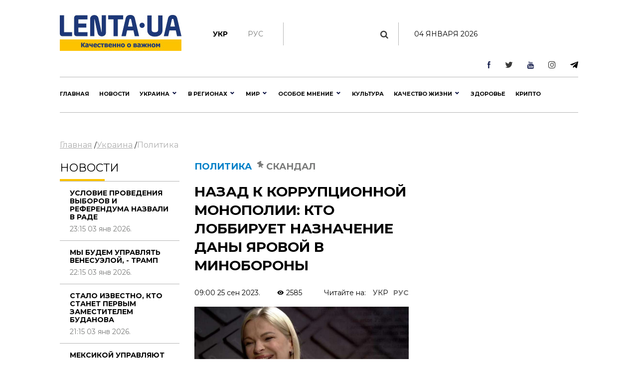

--- FILE ---
content_type: text/html; charset=UTF-8
request_url: https://lenta.ua/ru/nazad-k-korruptsionnoy-monopolii-kto-lobbiruet-naznachenie-dany-yarovoy-v-minoborony-145674/
body_size: 42032
content:
<!DOCTYPE html><html lang="en"><head> <meta charset="utf-8"> <meta http-equiv="X-UA-Compatible" content="IE=edge">  <meta name="viewport" content="width=device-width, initial-scale=1"> <meta name="author" content="sbitsoft"><link rel="icon" type="image/png" sizes="16x16" href="/public/favicon.ico"> <title>Назад к коррупционной монополии - кто лоббирует назначение Даны Яровой в Минобороны</title><meta name="description" content="Вопросы тендеров в Минобороны очень волнуют Сергея Пашинского"><meta name="keywords" content="Министерство обороны, Дана Яровая, Сергей Пашинский, коррупция, Александр Козловский, питание"><meta property="og:type" content="article" ><meta property="og:title" content="Назад к коррупционной монополии: кто лоббирует назначение Даны Яровой в Минобороны" ><meta property="og:description" content="Член Антикоррупционного совета МОУ и заместитель председателя коллегиальной комиссии по тыловому обеспечению Дана Яровая рассматривается на должность заместителя новоназначенного министра обороны Рустема Умерова. О том, почему именно ее хотят поставить в Минобороны на темы, связанные со снабжением продовольствием, читайте в расследовании нашего издания." ><meta property="og:url" content="https://lenta.ua/news/145674/nazad-k-korruptsionnoy-monopolii-kto-lobbiruet-naznachenie-dany-yarovoy-v-minoborony/" ><meta property="og:image" content="https://lenta.ua/storage/13/29/17/11/890_450_651080e39b3c2.jpg" > <link rel="dns-prefetch" href="https://connect.facebook.net" /><link rel="dns-prefetch" href="https://www.facebook.com" /> <link rel="preconnect" href="https://connect.facebook.net" /><link rel="preconnect" href="https://www.facebook.com" /><link rel="dns-prefetch" href="https://cdn.ampproject.org" /> <link rel="preconnect" href="https://cdn.ampproject.org" /><link rel="dns-prefetch" href="https://pagead2.googlesyndication.com" /> <link rel="preconnect" href="https://pagead2.googlesyndication.com" /><link rel="dns-prefetch" href="https://securepubads.g.doubleclick.net" /> <link rel="preconnect" href="https://securepubads.g.doubleclick.net" /><link rel="dns-prefetch" href="https://inv-nets.admixer.net" /> <link rel="preconnect" href="https://inv-nets.admixer.net" /><link rel="dns-prefetch" href="https://cdn.admixer.net" /> <link rel="preconnect" href="https://cdn.admixer.net" /><link rel="dns-prefetch" href="https://fonts.gstatic.com" /> <link rel="preconnect" href="https://fonts.gstatic.com" /><link rel="dns-prefetch" href="//platform.twitter.com" /><link rel="dns-prefetch" href="//syndication.twitter.com" /><style>@import url(https://fonts.googleapis.com/css?family=Montserrat:100:300,400,500,600,700,900);@import url(/public/css/font-awesome/css/font-awesome.min.css);@import url(/public/css/material-design-iconic-font/css/materialdesignicons.min.css);.lSSlideOuter{overflow:hidden;-webkit-touch-callout:none;-webkit-user-select:none;-khtml-user-select:none;-moz-user-select:none;-ms-user-select:none;user-select:none}.lightSlider:before,.lightSlider:after{content:" ";display:table}.lightSlider{overflow:hidden;margin:0}.lSSlideWrapper{max-width:100%;overflow:hidden;position:relative}.lSSlideWrapper>.lightSlider:after{clear:both}.lSSlideWrapper .lSSlide{-webkit-transform:translate(0px,0px);-ms-transform:translate(0px,0px);transform:translate(0px,0px);-webkit-transition:all 1s;-webkit-transition-property:-webkit-transform,height;-moz-transition-property:-moz-transform,height;transition-property:transform,height;-webkit-transition-duration:inherit!important;transition-duration:inherit!important;-webkit-transition-timing-function:inherit!important;transition-timing-function:inherit!important}.lSSlideWrapper .lSFade{position:relative}.lSSlideWrapper .lSFade>*{position:absolute!important;top:0;left:0;z-index:9;margin-right:0;width:100%}.lSSlideWrapper.usingCss .lSFade>*{opacity:0;-webkit-transition-delay:0s;transition-delay:0s;-webkit-transition-duration:inherit!important;transition-duration:inherit!important;-webkit-transition-property:opacity;transition-property:opacity;-webkit-transition-timing-function:inherit!important;transition-timing-function:inherit!important}.lSSlideWrapper .lSFade>*.active{z-index:10}.lSSlideWrapper.usingCss .lSFade>*.active{opacity:1}.lSSlideOuter .lSPager.lSpg{margin:10px 0 0;padding:0;text-align:center}.lSSlideOuter .lSPager.lSpg>li{cursor:pointer;display:inline-block;padding:0 5px}.lSSlideOuter .lSPager.lSpg>li a{background-color:#222;border-radius:30px;display:inline-block;height:8px;overflow:hidden;text-indent:-999em;width:8px;position:relative;z-index:99;-webkit-transition:all .5s linear 0s;transition:all .5s linear 0s}.lSSlideOuter .lSPager.lSpg>li:hover a,.lSSlideOuter .lSPager.lSpg>li.active a{background-color:#428bca}.lSSlideOuter .media{opacity:.8}.lSSlideOuter .media.active{opacity:1}.lSSlideOuter .lSPager.lSGallery{list-style:none outside none;padding-left:0;margin:0;overflow:hidden;transform:translate3d(0px,0px,0px);-moz-transform:translate3d(0px,0px,0px);-ms-transform:translate3d(0px,0px,0px);-webkit-transform:translate3d(0px,0px,0px);-o-transform:translate3d(0px,0px,0px);-webkit-transition-property:-webkit-transform;-moz-transition-property:-moz-transform;-webkit-touch-callout:none;-webkit-user-select:none;-khtml-user-select:none;-moz-user-select:none;-ms-user-select:none;user-select:none}.lSSlideOuter .lSPager.lSGallery li{overflow:hidden;-webkit-transition:border-radius .12s linear 0s .35s linear 0s;transition:border-radius .12s linear 0s .35s linear 0s}.lSSlideOuter .lSPager.lSGallery li.active,.lSSlideOuter .lSPager.lSGallery li:hover{border-radius:5px}.lSSlideOuter .lSPager.lSGallery img{display:block;height:auto;max-width:100%}.lSSlideOuter .lSPager.lSGallery:before,.lSSlideOuter .lSPager.lSGallery:after{content:" ";display:table}.lSSlideOuter .lSPager.lSGallery:after{clear:both}.lSAction>a{width:32px;display:block;top:50%;height:32px;background-image:url('../img/controls.png');cursor:pointer;position:absolute;z-index:99;margin-top:-16px;opacity:.5;-webkit-transition:opacity .35s linear 0s;transition:opacity .35s linear 0s}.lSAction>a:hover{opacity:1}.lSAction>.lSPrev{background-position:0 0;left:10px}.lSAction>.lSNext{background-position:-32px 0;right:10px}.lSAction>a.disabled{pointer-events:none}.cS-hidden{height:1px;opacity:0;filter:alpha(opacity=0);overflow:hidden}.lSSlideOuter.vertical{position:relative}.lSSlideOuter.vertical.noPager{padding-right:0!important}.lSSlideOuter.vertical .lSGallery{position:absolute!important;right:0;top:0}.lSSlideOuter.vertical .lightSlider>*{width:100%!important;max-width:none!important}.lSSlideOuter.vertical .lSAction>a{left:50%;margin-left:-14px;margin-top:0}.lSSlideOuter.vertical .lSAction>.lSNext{background-position:31px -31px;bottom:10px;top:auto}.lSSlideOuter.vertical .lSAction>.lSPrev{background-position:0 -31px;bottom:auto;top:10px}.lSSlideOuter.lSrtl{direction:rtl}.lSSlideOuter .lightSlider,.lSSlideOuter .lSPager{padding-left:0;list-style:none outside none}.lSSlideOuter.lSrtl .lightSlider,.lSSlideOuter.lSrtl .lSPager{padding-right:0}.lSSlideOuter .lightSlider>*,.lSSlideOuter .lSGallery li{float:left}.lSSlideOuter.lSrtl .lightSlider>*,.lSSlideOuter.lSrtl .lSGallery li{float:right!important}@-webkit-keyframes rightEnd{0%{left:0}50%{left:-15px}100%{left:0}}@keyframes rightEnd{0%{left:0}50%{left:-15px}100%{left:0}}@-webkit-keyframes topEnd{0%{top:0}50%{top:-15px}100%{top:0}}@keyframes topEnd{0%{top:0}50%{top:-15px}100%{top:0}}@-webkit-keyframes leftEnd{0%{left:0}50%{left:15px}100%{left:0}}@keyframes leftEnd{0%{left:0}50%{left:15px}100%{left:0}}@-webkit-keyframes bottomEnd{0%{bottom:0}50%{bottom:-15px}100%{bottom:0}}@keyframes bottomEnd{0%{bottom:0}50%{bottom:-15px}100%{bottom:0}}.lSSlideOuter .rightEnd{-webkit-animation:rightEnd .3s;animation:rightEnd .3s;position:relative}.lSSlideOuter .leftEnd{-webkit-animation:leftEnd .3s;animation:leftEnd .3s;position:relative}.lSSlideOuter.vertical .rightEnd{-webkit-animation:topEnd .3s;animation:topEnd .3s;position:relative}.lSSlideOuter.vertical .leftEnd{-webkit-animation:bottomEnd .3s;animation:bottomEnd .3s;position:relative}.lSSlideOuter.lSrtl .rightEnd{-webkit-animation:leftEnd .3s;animation:leftEnd .3s;position:relative}.lSSlideOuter.lSrtl .leftEnd{-webkit-animation:rightEnd .3s;animation:rightEnd .3s;position:relative}.lightSlider.lsGrab>*{cursor:-webkit-grab;cursor:-moz-grab;cursor:-o-grab;cursor:-ms-grab;cursor:grab}.lightSlider.lsGrabbing>*{cursor:move;cursor:-webkit-grabbing;cursor:-moz-grabbing;cursor:-o-grabbing;cursor:-ms-grabbing;cursor:grabbing}*,*::before,*::after{box-sizing:border-box}html{font-family:sans-serif;line-height:1.15;-webkit-text-size-adjust:100%;-ms-text-size-adjust:100%;-ms-overflow-style:scrollbar;-webkit-tap-highlight-color:transparent}@-ms-viewport{width:device-width}article,aside,dialog,figcaption,figure,footer,header,hgroup,main,nav,section{display:block}body{margin:0;font-family:"Montserrat",sans-serif;font-size:14px;font-weight:400;line-height:16px;color:#000;text-align:left;background-color:#fff}[tabindex="-1"]:focus{outline:0!important}hr{box-sizing:content-box;height:0;overflow:visible}h1,h2,h3,h4,h5,h6{margin-top:0;margin-bottom:.5rem}p{margin-top:0;margin-bottom:1rem}abbr[title],abbr[data-original-title]{text-decoration:underline;text-decoration:underline dotted;cursor:help;border-bottom:0}address{margin-bottom:1rem;font-style:normal;line-height:inherit}ol,ul,dl{margin-top:0;margin-bottom:1rem}ol ol,ul ul,ol ul,ul ol{margin-bottom:0}dt{font-weight:700}dd{margin-bottom:.5rem;margin-left:0}blockquote{margin:0 0 1rem}dfn{font-style:italic}b,strong{font-weight:bolder}small{font-size:80%}sub,sup{position:relative;font-size:75%;line-height:0;vertical-align:baseline}sub{bottom:-.25em}sup{top:-.5em}a{color:#000;text-decoration:none;background-color:transparent;-webkit-text-decoration-skip:objects}a:hover{color:#0080c8;text-decoration:none}a:not([href]):not([tabindex]){color:inherit;text-decoration:none}a:not([href]):not([tabindex]):hover,a:not([href]):not([tabindex]):focus{color:inherit;text-decoration:none}a:not([href]):not([tabindex]):focus{outline:0}pre,code,kbd,samp{font-family:monospace,monospace;font-size:1em}pre{margin-top:0;margin-bottom:1rem;overflow:auto;-ms-overflow-style:scrollbar}figure{margin:0 0 1rem}img{vertical-align:middle;border-style:none}svg:not(:root){overflow:hidden}table{border-collapse:collapse}caption{padding-top:1rem;padding-bottom:1rem;color:#6c757d;text-align:left;caption-side:bottom}th{text-align:inherit}label{display:inline-block;margin-bottom:.5rem}button{border-radius:0}button:focus{outline:1px dotted;outline:5px auto -webkit-focus-ring-color}input,button,select,optgroup,textarea{margin:0;font-family:inherit;font-size:inherit;line-height:inherit}button,input{overflow:visible}button,select{text-transform:none}button,html [type="button"],[type="reset"],[type="submit"]{-webkit-appearance:button}button::-moz-focus-inner,[type="button"]::-moz-focus-inner,[type="reset"]::-moz-focus-inner,[type="submit"]::-moz-focus-inner{padding:0;border-style:none}input[type="radio"],input[type="checkbox"]{box-sizing:border-box;padding:0}input[type="date"],input[type="time"],input[type="datetime-local"],input[type="month"]{-webkit-appearance:listbox}textarea{overflow:auto;resize:vertical}fieldset{min-width:0;padding:0;margin:0;border:0}legend{display:block;width:100%;max-width:100%;padding:0;margin-bottom:.5rem;font-size:1.5rem;line-height:inherit;color:inherit;white-space:normal}progress{vertical-align:baseline}[type="number"]::-webkit-inner-spin-button,[type="number"]::-webkit-outer-spin-button{height:auto}[type="search"]{outline-offset:-2px;-webkit-appearance:none}[type="search"]::-webkit-search-cancel-button,[type="search"]::-webkit-search-decoration{-webkit-appearance:none}::-webkit-file-upload-button{font:inherit;-webkit-appearance:button}output{display:inline-block}summary{display:list-item;cursor:pointer}template{display:none}[hidden]{display:none!important}h1,h2,h3,h4,h5,h6,.h1,.h2,.h3,.h4,.h5,.h6{margin-bottom:.5rem;font-family:"Montserrat",sans-serif;font-weight:normal;line-height:1.2;color:inherit}h1,.h1{font-size:36px;line-height:135%}h2,.h2{font-size:23px;font-weight:bold;line-height:135%}h3,.h3{font-size:18px;line-height:25px;font-weight:Medium;line-height:135%}h4,.h4{font-size:18px;color:#000;font-weight:bold;text-transform:uppercase}.small-img h4,.small-img .h4{line-height:135%}h5,.h5{font-size:16px}h6,.h6{font-size:14px}hr{margin-top:1rem;margin-bottom:1rem;border:0;border-top:1px solid rgba(0,0,0,0.1)}small,.small{font-size:80%;font-weight:400}.clearfix:after{visibility:hidden;display:block;font-size:0;content:" ";clear:both;height:0}mark,.mark{padding:.2em;background-color:#fcf8e3}.main-wrapper{margin:0 auto;max-width:1500px;width:100%;position:relative;z-index:1111;background:#fff}.header ul,.footer ul.social{list-style:none;margin:0;padding:0;float:right}.sub-header ul{list-style:none;margin:15px 0 0;padding:15px 0;float:left;border-right:1px solid #b7b7b7}.main-menu ul{list-style:none;margin:0;padding:0}.header{padding:13px 30px;font-size:11px;line-height:13px}.header li:first-child{border-left:1px solid #e7e7e7}.sub-header li{float:left;text-align:center;padding:0 40px 0 0;font-weight:bold;font-size:14px;text-transform:uppercase}.sub-header .hide{display:none}.header li{border-right:1px solid #e7e7e7;float:left;text-align:center}.header li a,.footer .social li a{width:43px;display:block}.footer .social li{float:left;text-align:center}.fa-arrow-bottom{background:url(/public/img/icons/i_arrow_d.png) no-repeat left top;width:6px;height:6px}.fa-mypin{background:url(/public/img/icons/pin.png) no-repeat left top;width:14px;height:15px;vertical-align:top;margin-right:5px}.fa-mytv{background:url(/public/img/icons/video-i.png) no-repeat left top;width:31px;height:30px;vertical-align:middle}.fa-photomy{background:url(/public/img/icons/photo-i.png) no-repeat left top;width:31px;height:30px;vertical-align:middle}.lSSlideOuter .fa{position:absolute;top:40px;right:40px}.cat2{margin-left:10px}.fa-arrow-r{background:url(/public/img/icons/arrow-r.png) no-repeat left top;width:18px;height:9px}.fa-sunny{background:url(/public/img/icons/i_weather_sun.png) no-repeat left top;width:16px;height:16px;vertical-align:middle;margin-right:5px}.header .location{margin:0 15px 0 80px}.header .weather{margin:0 40px 0 0}.header .currency{margin:0 15px 0 0}.page{background:#fff}.news-content h1{font-size:32px;font-weight:bold;text-transform:uppercase;padding:20px 0}.news-content .news-time{padding-bottom:20px}.sub-header{padding:30px 30px 0}.main-menu{margin:0 30px;border-top:1px solid #b7b7b7;border-bottom:1px solid #b7b7b7}.logo{width:244px;display:inline-block;margin-right:63px;float:left}.logo img{width:100%}.search{display:block;float:left;color:#afafaf;width:430px;padding:15px 30px;margin-top:15px}.search:hover{color:#171f4d}.search .fa{font-size:17px}.search input{background:0;border:0;margin-left:0;color:#171f4d;width:345px}.search input::placeholder{color:#afafaf}.sub-header ul.social{float:right;border:0}.sub-header .today{float:left;border-left:1px solid #b7b7b7;margin:15px 0 0;padding:15px 30px;width:380px;text-align:center;text-transform:uppercase}.sub-header ul.social li{border:0;padding:0 0 0 40px}.sub-header .active a{color:#7a7b7a;font-weight:normal}.sub-header .fa{color:#3b3b3a;font-size:17px}.main-menu>ul>li{float:left;text-transform:uppercase;font-size:16px;font-weight:bold}.main-menu>ul>li>a{color:#000;padding:25px 15px 21px 15px;display:block;border-bottom:4px solid #fff}.main-menu>ul>li.active>a{border-bottom:4px solid #fdc300}.main-menu>ul>li:first-child>a{padding-left:0}.upper{text-transform:uppercase}.m-center{margin:0 auto;text-align:center}.news-item .text.fix-height{height:240px;overflow:hidden}.banner-top{text-align:center;padding:18px 30px}.banner-top div{margin:0 auto}.content{width:100%;padding:18px 30px}.content img{width:100%}.sidebar{width:300px;float:right}.left-col{width:calc(100% - 330px);float:left}.news-item{position:relative;overflow:hidden;margin-bottom:40px}.news p{font-size:14px;color:#7a7b7a;margin-bottom:0}.news.gray{background:#ededed}.zoom{transition:transform .2s}.news-item:hover .zoom{transform:scale(1.05)}.news.full{float:left;width:48%;margin-right:4%}.news.full:nth-child(even){margin-right:0}.news-item .text.fix-height h2{text-transform:uppercase;line-height:100%;margin-bottom:10px}.news-item .text.fix-height h4.title-light{padding:15px 0 5px;margin-bottom:10px}.top-news .news-item{margin-bottom:0}.m-center.mb-2{margin-bottom:60px}.top-whith-img h2{font-size:20px;margin:0;text-transform:uppercase;padding:15px 0 18px;line-height:100%}h2.f32{margin:0 0 20px;text-transform:uppercase;font-size:32px}.photo-body p{font-size:20px;line-height:135%}.previev{background:-moz-linear-gradient(top,rgba(0,0,0,0) 0,rgba(0,0,0,0.65) 61%,rgba(0,0,0,0.65) 100%);background:-webkit-linear-gradient(top,rgba(0,0,0,0) 0,rgba(0,0,0,0.65) 61%,rgba(0,0,0,0.65) 100%);background:linear-gradient(to bottom,rgba(0,0,0,0) 0,rgba(0,0,0,0.65) 61%,rgba(0,0,0,0.65) 100%);filter:progid:DXImageTransform.Microsoft.gradient(startColorstr='#00000000',endColorstr='#a6000000',GradientType=0);z-index:1;position:absolute;width:100%;left:0;bottom:0;padding:60px 30px 35px;color:#fff}.listnews .read-more a,.news-listt-col .read-more a{display:block;text-align:center}.read-more{position:relative}.read-more i.fa-more-arrow{position:absolute;left:0;bottom:0;width:100%;height:10px;background:url(/public/img/icons/more-arrow.jpg) no-repeat center bottom}.most-reading.gray{background:#ececed;border-top:1px solid #b7b7b7;color:#7a7b7a}h4.title-light{font-weight:normal;text-transform:uppercase}.most-reading h4.title-light{padding:15px 0;margin-bottom:15px;border-bottom:1px solid #b7b7b7}.most-reading .r-item-0 .text{padding-left:20px}.previev.with-a a{padding:60px 30px 35px;display:inline-block}.previev.with-a{padding:0}.previev .category{background:#0056bd;font-size:10px;padding:7px 15px;margin-bottom:20px;display:inline-block}.previev h2{font-weight:normal;color:#fff;font-size:28px}.previev p{color:#e1e1e1;font-size:14px;line-height:21px;width:60%}.previev .views{color:#eaeaea;font-size:11px}.news-day{float:left;width:35%}.news-top{float:right;width:62%;margin-left:3%}.news{padding:15px 20px;border-top:1px solid #b7b7b7;color:#b7b7b7;font-size:14px}.news .news-time{padding-top:60px}.news.small-img{padding:0 0 20px;position:relative}.news.small-img .news-time{position:absolute;bottom:20px}.news.full .news-time{padding-top:20px}.news.full{padding-left:0}.news.full p.lead{color:#000;font-size:16px;line-height:135%}.news.full h4{margin-bottom:20px}.news.small-img:last-child{border-bottom:0}.top-whith-img .news-item{float:left;width:47%}.top-whith-img .news-item:first-child{margin-right:6%}.most-reading .news-item{float:left;width:30%;margin-left:5%}.most-reading .news-item:first-child{margin-left:0}.category.orange{background:#f75611}.small-img .img{float:left;width:48%;margin-right:4%}.small-img .text{float:left;width:48%;padding-top:20px}.read-more{padding:15px 0}.read-more a{color:#000;padding:10px 30px;display:inline-block;font-size:14px;border:1px solid #b7b7b7;text-transform:uppercase;font-weight:bold}.listnews{margin-bottom:20px}.polls{border:7px solid #fdc300;margin-bottom:20px}.polls .read-more{text-align:center}.polls-body{padding:20px 30px 0}.border-div{position:relative;height:4px}.banner{margin-bottom:20px}h2.title-light{font-size:22px;font-weight:normal;text-transform:uppercase}.footer{padding:30px 0;margin:0 30px 30px}.footer ul{list-style:none;padding:0}.logo-div{float:left;width:auto;max-width:280px;margin-right:30px}.logo-div p{font-size:9px;color:#171f4d;line-height:16px}.logo-div p b{font-size:10px;color:#171f4d;line-height:12px}.logo-div .logo{margin-bottom:10px}.cats-col{float:left;margin-right:40px;max-width:210px}.cats-col li{font-size:16px;line-height:24px;color:#171f4d}.cats-col li a{color:#171f4d}.cats-col li.top{font-size:18px;line-height:25px;font-weight:bold;margin-bottom:10px}.footer{border-top:1px solid #b7b7b7;border-bottom:1px solid #b7b7b7}.news-listt-col{float:left;width:340px}.news-content{float:right;width:calc(100% - 370px)}.breadcrumbs a{font-size:16px;line-height:22px;color:#afafaf;text-decoration:underline}.breadcrumbs a:hover,.breadcrumbs a.active{text-decoration:none}.breadcrumbs{padding-bottom:20px}.news-body h4{font-size:20px;line-height:34px;font-weight:700}.news-body a{color:#478ccb;text-decoration:underline}.news-body figcaption{font-size:13px;color:#000;font-style:italic}.news-body{padding:0 20px}.sub-footer{margin:0 30px 30px}.blue-box{background:#00408b;color:#fff}.blue-box a{color:#fff}.blue-box .box-text{float:left;width:34%}.blue-box .box-text-div{padding:20px 30px}.blue-box .category{font-size:22px;text-transform:uppercase}.blue-box h2{font-size:23px;font-weight:bold;text-transform:uppercase;color:#fff;padding:15px 0}.blue-box p{font-size:16px;margin-bottom:15px}.blue-box .news-time{color:#99b3d1}.blue-box .box-img{float:right;width:66%}.sub-footer .social{list-style:none;padding:0;float:left;border:0;width:280px;margin:0 30px 0 0}.sub-footer .social li{border:0;padding-right:30px}.news-body p{font-size:16px;line-height:27px}.news-body ol{padding-left:15px;list-style:none;counter-reset:li;font-size:16px;line-height:41px}.news-body ol li::before{content:counter(li);color:#0056bd;display:inline-block;width:1em;margin-left:-1em}.news-body ol li{counter-increment:li}.news-body ol>li{font-weight:700}.news-body ol ol>li{font-weight:400}.news-body ul{padding-left:15px;list-style:none;font-size:16px;line-height:41px}.news-body ul li::before{content:"•";color:#0056bd;display:inline-block;font-size:40px;vertical-align:middle;width:.5em;margin-left:-0.3em}.news-body table th{border-top:1px solid #f2f2f2;color:#0056bd;font-size:16px;font-weight:700}.news-body table th,.news-body table td{border-bottom:1px solid #f2f2f2;padding:20px;font-size:14px}.news-body table{width:100%}.news-body tr:nth-child(even){background:#f2f2f2}.sub-menu-img{position:relative;float:left}.sub-menu-img .news-time{position:absolute;bottom:0}.video-container{position:relative;width:100%;height:0;padding-bottom:56.25%}.ifr-video{position:absolute;top:0;left:0;width:100%;height:100%}.previev a{color:#fff}.no-img{padding:0 20px}.lSSlideOuter{margin-bottom:20px}.lSSlideOuter li{position:relative}.lSSlideOuter li span{position:absolute;left:0;bottom:0;font-size:13px;color:#fff;padding:20px}.photo-body{padding:20px 0;border-bottom:1px solid #f2f2f2;margin-bottom:20px}.sidebar .lSPrev{background:url(/public/img/icons/prev.png) no-repeat left top;top:95%;left:15px}.lSSlideOuter .lSPager.lSpg{position:absolute;left:0;top:89%;z-index:11111;width:100%}.lSSlideOuter .lSPager.lSpg>li:hover a,.lSSlideOuter .lSPager.lSpg>li.active a{background-color:#fff}.lSSlideOuter .lSPager.lSpg>li a{background:#afb0b0}.sidebar .lSNext{background:url(/public/img/icons/next.png) no-repeat right top;top:95%;right:15px}.sidebar .lSPrev,.sidebar .lSNext{width:12px;height:18px}.sidebar .lSPrev:hover{background-position:left bottom}.sidebar .lSNext:hover{background-position:right bottom}.sidebar .lSSlideOuter li span.head{font-size:16px;padding:0 20px 20px 40px;bottom:40px;font-weight:bold;text-transform:uppercase}.sidebar .lSSlideOuter li span.previev{height:100%}.sidebar .lSSlideOuter li span i{margin-left:-24px}.sidebar .lSSlideOuter li span.time{color:#FFF;font-size:13px;position:static;padding:0}.header .other{text-transform:uppercase}.page-404{text-align:center;padding-bottom:20px}.page-404 h1{font-size:200px;color:#171f4d}.page-404 h2{font-size:25px;color:#000}.page-404 h4{font-size:16px;color:#000}.page-404 p{font-size:15px}.page-404 a{color:#478ccb}.page-404 a span{text-decoration:underline}.page-404 a:hover span{text-decoration:none}a.read_more{color:#478ccb;font-size:14px}.tags{padding:20px}.tags a{color:#478ccb;font-size:14px;text-decoration:underline}.tags a:hover{text-decoration:none}h3.anonce{font-size:20px;color:#000;line-height:34px;font-weight:700;padding:0 20px}.news-content .news-item.main{margin:0 10px 40px}.no-img.photo-content{padding:0 0 0 30px}.read-more-box{border-top:1px solid #b7b7b7}.read-more-box .news{float:left;width:32%;margin-left:2%;height:170px;overflow:hidden;padding-top:20px;border:0}.read-more-box .news.no-m{margin-left:0}.read-more-box .news .news-time{padding-top:30px}.bor-t{border-top:1px solid #f2f2f2!important}.read-more-all-box{padding:20px 0}.most-reading .main_img{display:none}.fa-arrow-bottom-b{background:url(/public/img/icons/i_arrow_d1.png) no-repeat left top;width:8px;height:5px}.m3{margin:3px}.main-menu{position:relative}.main-menu li a:hover,.main-menu li a.active{font-weight:bold!important;color:#000}.menu-sub-hover{display:none}.menu-sub-hover .previev p{width:100%}.menu-sub-hover.active{display:block}.main-menu>ul>li:hover{background:#e9e9e9}.main-menu>ul>li:hover a{border-bottom:4px solid #e9e9e9}.main-menu>ul li .sub-menu{display:none;position:absolute;left:0;width:100%;top:65px;-webkit-box-shadow:5px 5px 5px -2px rgba(0,0,0,0.32);box-shadow:5px 5px 5px -2px rgba(0,0,0,0.32);padding:30px;border-top:1px solid #b7b7b7;min-height:300px;z-index:1000;background:#e9e9e9}.main-menu>ul li:hover .sub-menu{display:block}.main-menu>ul li .sub-menu .new-img{float:left;width:335px;padding-right:30px}.main-menu>ul li .sub-menu .news-text{float:left;width:300px;padding-right:30px}.main-menu>ul li .sub-menu .news-text h2{font-size:18px;font-weight:bold;color:#000}.catery-info{color:#0080c8!important;font-size:18px;font-weight:bold;text-transform:uppercase;line-height:135%}.catery-info .cat2{color:#7a7b7a}.main-menu>ul li .sub-menu .sub-menu-list{width:180px;float:left;padding-right:30px}.main-menu>ul li .sub-menu .sub-menu-list li a.toptheme{font-size:18px;line-height:42px;text-transform:none;font-weight:bold}.main-menu>ul li .sub-menu .sub-menu-list li a{font-size:16px;line-height:39px;text-transform:none;font-weight:normal}.main-menu>ul li .sub-menu .sub-menu-list li{border-bottom:1px solid #b7b7b7}.main-menu>ul li .sub-menu .sub-menu-list li:last-child,.main-menu>ul li .sub-menu .sub-menu-list li:first-child{border-bottom:0}.main-menu>ul li .sub-menu .news-time{padding-top:55px;font-weight:normal;font-size:14px}.news-time .views{margin-left:30px}div.border-line{width:90px;height:4px;position:absolute;left:0;top:0;background:#fdc300}.sub-menu-top h2{font-size:18px;font-weight:bold;color:#000;text-transform:uppercase}.main-menu>ul li .sub-menu .sub-menu-img .category{color:#0080c8}.main-menu>ul li .sub-menu .sub-menu-img img{width:100%}.main-menu>ul li .sub-menu .sub-menu-img .news-item{margin:0;text-transform:none}.main-menu>ul li .sub-menu .sub-menu-img .news-item h2{font-size:20px}.main-menu>ul li .sub-menu .sub-menu-img .news-item p{font-size:14px}.main-menu>ul li .sub-menu .sub-menu-top{width:450px;float:left;text-transform:none}.main-menu>ul li .sub-menu .sub-menu-top h4{font-size:16px;color:#000;font-weight:normal!important}.main-menu>ul li .sub-menu .sub-menu-top h4 a{font-weight:normal!important}.main-menu>ul li .sub-menu .sub-menu-top p{font-size:16px;color:#868786;font-weight:normal}.main-menu>ul li .sub-menu .sub-menu-top .news{padding:0 0 15px;font-size:16px;border:0}.previev .category.orange{background:#f75611}.dpb{display:block}.fa-menu-icon{display:none;margin-top:2px}.menu-icon-close{display:none}.fa-menu-icon.showing{float:right;background:url(/public/img/icons/mob-menu2.png) no-repeat left top;width:33px;height:21px}.fa-menu-icon.closing{float:right;background:url(/public/img/icons/menu-icon-close.png) no-repeat left top;width:19px;height:14px}.fa-menu-icon{background:url(/public/img/icons/menu-icon-close.png) no-repeat left top;width:19px;height:14px}.sub-menu-m{display:none;background:#fff none repeat scroll 0 0!important;position:absolute;right:38px;top:89px;width:300px;z-index:1000;box-shadow:5px 5px 5px -2px rgba(0,0,0,0.32);border:1px solid #eee}.sub-menu-m ul{float:none}.sub-menu-m ul li{line-height:36px;width:100%;text-align:left}.sub-menu-m li a.mt{text-transform:uppercase;font-size:13px;color:#000}.sub-menu-m li a{text-transform:none;font-size:11px;color:grey}.relative{position:relative}.sm-l{width:50%;float:left;padding:10px}.sm-r{width:50%;float:left;padding:10px}.searchshow{display:none}.main-news .mid_img{display:none}.mob-footer{display:none}.bymobile,.sidebar-reading{display:none}.most-reading .news-item:first-child,.most-reading .news-item.item-1{margin-left:0}blockquote{padding:0 0 0 40px;border-left:7px solid #fdc300;font-weight:bold}.social ul{list-style:none;padding:0;margin:0;float:right}.social li{float:left;padding:0 15px}.social li:last-child{border:0}.social li img{width:auto}.social{margin:20px;padding:20px;border:7px solid #fdc300}.social span{font-size:20px;font-weight:bold}.poll{padding:20px 0;border-bottom:1px solid #f2f2f2}.poll h4{font-size:16px;font-weight:bold}.poll .data{color:#afafaf;font-size:11px;line-height:14px}.poll-el{padding-top:15px}.poll-el p{font-size:14px;line-height:20px}.poll-el p span{color:#43af55;margin-right:20px}.poll-el .bar-bg{height:2px;width:100%;background:#f2f2f2}.poll-el .bar-status{height:2px;background:#43af55}.poll-body .container{display:block;position:relative;padding-left:35px;margin-bottom:12px;cursor:pointer;font-size:14px;-webkit-user-select:none;-moz-user-select:none;-ms-user-select:none;user-select:none}.poll-body .container input{position:absolute;opacity:0;cursor:pointer}.poll-body .checkmark{position:absolute;top:0;left:0;height:16px;width:16px;background-color:#eee;border-radius:50%}.poll-body .container:hover input ~ .checkmark{background-color:#ccc}.poll-body .container input:checked ~ .checkmark{background-color:#2196f3}.poll-body .checkmark:after{content:"";position:absolute;display:none}.poll-body .container input:checked ~ .checkmark:after{display:block}.poll-thank .mdi-check-circle-outline{color:#43af55}.image-style-align-left{float:left;width:50%;margin-right:3%}.image-style-align-right{float:right;width:50%;margin-left:3%}.polls-close{float:right}.polls-body h3{font-size:16px;font-weight:500;line-height:22px}.polls-body h3.is-poll{font-size:14px;font-weight:normal;line-height:19px}.header li{font-size:16px}.footer .social li{padding:0}.reading_on{float:right}.reading_on a{margin-left:10px}.reading_on a.active{color:#777;font-weight:bold}.lSSlideOuter,.sidebar{position:relative}.dosie{font-size:10px;color:#fff;padding:2px 5px;background:#ca2f24;margin-right:5px;font-weight:normal}@media screen and (max-width:1500px){.main-wrapper{max-width:1100px}.search{width:230px;padding:15px 20px}.search input{width:170px}.sub-header .today{width:190px}.sub-header ul.social li{padding-left:25px}.main-menu>ul>li{font-size:11px}.main-menu>ul>li>a{padding:25px 10px}.small-img .img{float:left;width:100%;margin-right:0}.small-img .text{float:left;width:100%;padding-top:20px}.news-top{width:48%;margin-left:4%}.news-day{width:48%}.most-reading .news-item{width:100%;margin-left:0}.most-reading.top-news .news-item{width:30%;margin-left:5%}.most-reading.top-news .news-item.item-1{margin-left:0}h4,.h4{font-size:16px}h2,.h2{font-size:20px}.most-reading .text{padding-left:20px}.footer .logo{margin:0;width:auto}.logo-div{width:130px;margin-right:30px}.cats-col{width:120px;margin-right:20px}.cats-col li{font-size:14px}.cats-col li.top{font-size:14px}.sub-menu-img{float:left;width:350px}.sub-menu-img .news-time{position:static;padding-top:5px}.main-menu>ul li .sub-menu .new-img{padding:0 0 20px 0}.box-img .mid_img{display:block}.box-img .main_img{display:none}.blue-box .box-text{width:40%}.blue-box .box-img{width:60%}.news-listt-col{float:left;width:240px}h4,.h4{font-size:14px}.news-content h1{font-size:28px}.news-content{float:right;width:calc(100% - 260px)}.blue-box h2{font-size:19px;margin:0}.blue-box p{font-size:14px}.news .news-time{padding-top:5px;position:static}.news.small-img .news-time{position:static}}@media screen and (max-width:1100px){.main-wrapper{max-width:900px}.main-menu>ul>li>a{padding:15px 4px}.main-menu>ul>li{font-size:10px}.main-menu>ul li .sub-menu{top:46px}.today{display:none}.sub-menu-img{display:none}.logo-div{display:none}h2,.h2{font-size:16px}.blue-box .box-img{width:100%}.blue-box .box-text{width:100%}.box-img .mid_img{display:none}.box-img .main_img{display:block}.news-listt-col{float:left;width:100%}.news-content{float:right;width:100%}}@media screen and (max-width:900px){.main-wrapper{max-width:768px}.fa-menu-icon{display:block;float:right;background:url(/public/img/icons/menu-icon.png) no-repeat left top;width:19px;height:14px}.main-menu{display:none}.sub-header{padding:15px 15px}.content{padding:15px 15px}.footer{padding:20px 0;margin:0 15px 20px}.search{display:none;border:1px solid #eee;color:#afafaf;margin-top:10px;padding:7px 3px 0;width:100%}.search i{display:none}.search label,.search input{width:100%}.searchshow{cursor:pointer;display:block}.left-col{width:100%}.banner-top{display:none}.most-reading.top-news .news-item{width:100%;margin-left:0}.news-item .text.fix-height{height:auto}.sidebar-reading{display:block}.sidebar{width:100%;text-align:center}.left-reading{display:none}.bymobile .bor-top{float:left;width:100%;padding:20px 0;border-top:1px solid #f2f2f2;font-size:9px;color:#171f4d}.blue-box .box-img{width:100%}.blue-box .box-text{width:100%}.sub-header .logo{float:none;margin-left:96px}.sub-header ul{border:0}.sub-header ul.social{display:none}.sub-header .hide.mob-menu{display:block;float:right}.search{width:708px;position:absolute;z-index:11111;background:#fff}.news-day{float:left;width:100%}.news-top{float:right;width:100%;margin-left:0}.small-img .img{float:left;width:48%;margin-right:4%}.small-img .text{float:left;width:48%}.sub-footer .social{display:block;float:none;width:235px;margin:0 auto}.read-more-box .news{width:100%;margin:0;height:auto}.news.small-img .news-time{position:absolute}.read-more-box .news.small-img .news-time{position:static}.search{top:89px}}@media screen and (max-width:768px){.news-body p{text-align:left!important}.sub-header{padding:10px 5px}.sub-menu-m{top:138px}.search{top:138px}.news-content .news-item.main{margin:0 0 20px}.news-body,h3.anonce{padding:0}.read-more-box .news.no-m{padding-bottom:0}.read-more-box .news.small-img .news-time{padding:0}.news.full{width:100%;margin:0}.footer{padding:10px 0;margin:0 5px 10px}.content{padding:10px 5px}.main-wrapper{max-width:100%}.sub-header .logo{float:none;display:block;margin:0 auto}.small-img .img{float:left;width:100%;margin-right:0}.small-img .text{float:left;width:100%;padding-top:20px}.cats-col{width:43%}.logo-div{display:block;margin:0 auto;float:none}.read-more-all-box{display:none}.read-more-all-box.for-mobile{display:block!important}.news.small-img .news-time{position:static}}@media screen and (max-width:320px){.main-wrapper{max-width:320px}.reading_on{float:left}.catery-info .cat2{display:block}.news.small-img .news-time{position:static}}.news-tochka{padding: 0 10px 10px}.news-tochka .img{float: left;width: 40px;margin-right: 10px}.news-tochka .text-small{font-size: 10px;font-weight: bold}</style> <link rel="amphtml" href="https://amp.lenta.ua/ru/nazad-k-korruptsionnoy-monopolii-kto-lobbiruet-naznachenie-dany-yarovoy-v-minoborony-145674/"><script type="application/ld+json">[{	"@context":"http://schema.org",	"@type":"Organization",	"name":"Lenta.ua",	"alternateName":"Lenta.ua",	"legalName":"ФОП Зубанюк В.А.",	"url":"https://lenta.ua/",	"logo":"https://lenta.ua/public/img/logo_ru.jpg",	"sameAs":["https://www.facebook.com/Lenta.ua1/","https://twitter.com/lenta_ua","https://www.youtube.com/channel/UClZCoKJDsoHOxU_PXiXCunQ?view_as=subscriber","https://www.instagram.com/lenta_ua_/"],	"foundingDate":"2016",	"address": {	"@type":"PostalAddress",	"streetAddress":"ул. Антонова 5 б,Киев, Украина",	"addressLocality":"Киев",	"postalCode":"03186",	"addressCountry":"UA"	},	"contactPoint":[{	"@type":"ContactPoint",	"email":"info@lenta.ua",	"telephone":"+38068-168-36-95",	"contactType":"customer support",	"areaServed":"UA",	"availableLanguage":["ru-UA","uk-UA","en-UA"]	}]
},{	"@context":"http://schema.org",	"@type":"WebSite",	"url":"https://lenta.ua/",	"name":"Lenta.ua",	"alternateName":"Lenta.ua",	"potentialAction":{	"@type":"SearchAction",	"target":"https://lenta.ua/search/?q={search_term_string}",	"query-input":"required name=search_term_string"	}
},{	"@type":"WebPage",	"url":"https://lenta.ua/ru/nazad-k-korruptsionnoy-monopolii-kto-lobbiruet-naznachenie-dany-yarovoy-v-minoborony-145674/"
},{	"@context":"http://schema.org",	"@type":"NewsArticle",	"headline":"Назад к коррупционной монополии: кто лоббирует назначение Даны Яровой в Минобороны",	"author":{"@type":"Organization","name":"Lenta.ua","alternateName":"Lenta.ua"},	"datePublished":"2023-09-25EEST09:00:00 EEST",	"dateModified":"2023-09-25EEST09:00:00 EEST",	"dateline":"Kyiv, Ukraine",	"mainEntityOfPage":"true",	"articleSection":true,	"articleBody":"Член Антикоррупционного совета МОУ и заместитель председателя коллегиальной комиссии по тыловому обеспечению Дана Яровая рассматривается на должность заместителя новоназначенного министра обороны Рустема Умерова. О том, почему именно ее хотят поставить в Минобороны на темы, связанные со снабжением продовольствием, читайте в расследовании нашего издания.",	"publisher":{"@type":"Organization","name":"Lenta.ua","alternateName":"Lenta.ua","logo":{"@type":"imageObject","url":"https://lenta.ua/public/img/logo_ru.jpg"}},	"isAccessibleForFree":"False",	"hasPart":{	"@type":"WebPageElement",	"isAccessibleForFree":"False",	"cssSelector":".paywall-closed-content"	}	,	"image":[{	"@type":"imageObject",	"url":"https://lenta.ua/storage/13/29/17/11/890_450_651080e39b3c2.jpg",	"description":"Назад к коррупционной монополии: кто лоббирует назначение Даны Яровой в Минобороны",	"height":450,	"width":890	}]
},{	"@context":"http://schema.org",	"@type":"BreadcrumbList",	"itemListElement":[{	"@type":"ListItem",	"position":1,	"item":{	"@id":"https://lenta.ua/",	"name":"Новости Украины || Свежие Новости Сегодня || Последние события от Lenta.ua"	}	},	{	"@type":"ListItem",	"position":2,	"item":{	"@id":"https://lenta.ua/ru/ukraina/",	"name":"Украина"	}	},	{	"@type":"ListItem",	"position":2,	"item":{	"@id":"https://lenta.ua/ru/ukraina/politika/",	"name":"Политика"	}	}]
}]</script><script defer src="https://www.googletagmanager.com/gtag/js?id=UA-130216736-1"></script><noscript><img height="1" width="1" style="display:none" class="lazyload" data-src="https://www.facebook.com/tr?id=518595628638695&ev=PageView&noscript=1"
/></noscript> <script async src="https://www.googletagmanager.com/gtag/js?id=G-C3ED8Q86E5"></script><script>window.dataLayer=window.dataLayer||[];function gtag(){dataLayer.push(arguments);}gtag('js',new Date());gtag('config','G-C3ED8Q86E5');</script><script async src="https://securepubads.g.doubleclick.net/tag/js/gpt.js"></script><script>window.googletag=window.googletag||{cmd:[]};googletag.cmd.push(function(){googletag.defineSlot('/43356090/partner_lenta.ua',[336,280],'div-gpt-ad-1664544193809-0').addService(googletag.pubads());googletag.pubads().enableSingleRequest();googletag.pubads().collapseEmptyDivs();googletag.enableServices();});</script></head><body class="fixed-layout"> <div class="main-wrapper"><div class="page"><div class="sub-header clearfix relative"><a class="logo" href="/ru/"><img alt="Lenta UA" class="lazyload" data-src="/public/img/logo_ru.jpg"/></a><ul><li><a href="/">Укр</a></li><li class="active"><a href="/ru/">Рус</a></li></ul><form class="search" action="/search/" ><label><input type="text" name="q" placeholder=""> <i class="fa fa-search"></i></label></form><div class="today">04 января 2026</div> <ul class="social"><li style="padding:0;"><a href="https://www.facebook.com/LentaUA-256320761704097/?modal=admin_todo_tour"><img alt="" class="lazyload" data-src="/public/img/icons/i_fb2.png"/></a></li><li style="padding-left: 29px;"><a href="https://twitter.com/lenta_ua"><i class="fa fa-twitter" ></i></a></li><li style="padding-left: 29px;"><a href="https://www.youtube.com/channel/UClZCoKJDsoHOxU_PXiXCunQ?view_as=subscriber"><img alt="" class="lazyload" data-src="/public/img/icons/i_youtube2.png"/></a></li><li style="padding-left: 29px;"><a href="https://www.instagram.com/lenta_ua_/"><i class="fa fa-instagram" ></i></a></li><li style="padding-left: 29px;"><a href="https://t.me/+ODi-c4O72gYzNTgy"><img alt="" class="lazyload" data-src="/public/img/telegram.svg" style="width: 16px;"></a></li></ul><ul class="mob-menu hide"><li ><i class="fa fa-search searchshow"></i></li><li ><a href="#" class="fa fa-menu-icon showing"></a><div class="sub-menu-m"><div class="sm-l"><ul><li><a href="/ru/novosti/" class="mt">Новости</a></li><li><a href="/ru/ukraina/" class="mt">Украина</a></li><li><a href="/ru/ukraina/voyna-i-mir/">Война и мир</a></li><li><a href="/ru/ukraina/politika/">Политика</a></li><li><a href="/ru/ukraina/ekonomika/">Экономика</a></li><li><a href="/ru/ukraina/obshchestvo/">Общество</a></li><li><a href="/ru/ukraina/istoriya/">История</a></li><li><a href="/ru/v-regionah/" class="mt">В Регионах</a></li><li><a href="/ru/v-regionah/kiev/">Киев</a></li><li><a href="/ru/v-regionah/dnepr/">Днепр</a></li><li><a href="/ru/v-regionah/harkov/">Харьков</a></li><li><a href="/ru/v-regionah/odessa/">Одесса</a></li><li><a href="/ru/v-regionah/zaporozhe/">Запорожье</a></li><li><a href="/ru/v-regionah/lvov/">Львов</a></li><li><a href="/ru/v-regionah/donbass/">Донбасс</a></li><li><a href="/ru/v-regionah/krym/">Крым</a></li><li><a href="/ru/v-regionah/cherkassy/">Черкассы</a></li><li><a href="/ru/v-regionah/chernihov/">Чернигов</a></li><li><a href="/ru/v-regionah/brovary/">Бровары</a></li><li><a href="/ru/v-regionah/zhashkov/">Жашков</a></li><li><a href="/ru/v-regionah/uman/">Умань</a></li><li><a href="/ru/v-regionah/lysenka/">Лысянка</a></li></ul></div><div class="sm-r"><ul><li><a href="/ru/mir/" class="mt">Мир</a></li><li><a href="/ru/mir/za-rubezhom/">За рубежом</a></li><li><a href="/ru/mir/za-porebrikom/">За "поребриком"</a></li><li><a href="/ru/mir/zelenaya-planeta/">Зеленая планета</a></li><li><a href="/ru/mir/world-news/">World news</a></li><li><a href="/ru/osoboe-mnenie/" class="mt">Особое мнение</a></li><li><a href="/ru/osoboe-mnenie/intervyu/">Интервью</a></li><li><a href="/ru/osoboe-mnenie/tsitata/">Цитата</a></li><li><a href="/ru/osoboe-mnenie/blogi/">Блоги</a></li><li><a href="/ru/osoboe-mnenie/tochka-zrenia/">Точка зрения</a></li><li><a href="/ru/osoboe-mnenie/dosie/">Досье</a></li><li><a href="/ru/kultura/" class="mt">Культура</a></li><li><a href="/ru/kachestvo-zhizni/" class="mt">Качество жизни</a></li><li><a href="/ru/kachestvo-zhizni/sport/">Спорт</a></li><li><a href="/ru/kachestvo-zhizni/zdorove/">Здоровье</a></li><li><a href="/ru/kachestvo-zhizni/nauka-i-tehnologii/">Наука и технологии</a></li><li><a href="/ru/kachestvo-zhizni/ekologiya/">Экология</a></li><li><a href="/ru/kachestvo-zhizni/proisshestviya/">Происшествия</a></li><li><a href="/ru/kachestvo-zhizni/kriminal/">Криминал</a></li><li><a href="/ru/kachestvo-zhizni/zakon-i-pravo/">Закон и право</a></li><li><a href="/ru/kachestvo-zhizni/lifestyle/">LifeStyle</a></li><li><a href="/ru/kachestvo-zhizni/kurjozi/">Курьезы</a></li><li><a href="/ru/kachestvo-zhizni/turizm/">Туризм</a></li><li><a href="/ru/kachestvo-zhizni/press-release/">Пресс-релиз</a></li><li><a href="/ru/kachestvo-zhizni/covid-19/">Covid-19</a></li><li><a href="/ru/zdorove/" class="mt">Здоровье</a></li><li><a href="/ru/kripto/" class="mt">Крипто</a></li></ul></div></div></li></ul></div><div class="main-menu"><ul class="clearfix"><li ><a href="/ru/">Главная</a></li><li ><a href="/ru/novosti/">Новости</a></li><li ><a href="/ru/ukraina/" >Украина <i class="fa fa-arrow-bottom-b m3"></i></a><div class="sub-menu"><div class="sub-menu-list"><ul><li><a href="/ru/ukraina/" class="toptheme">Украина</a></li><li><a class="childs-menu active" rel="2" href="/ru/ukraina/voyna-i-mir/">Война и мир</a></li><li><a class="childs-menu " rel="3" href="/ru/ukraina/politika/">Политика</a></li><li><a class="childs-menu " rel="4" href="/ru/ukraina/ekonomika/">Экономика</a></li><li><a class="childs-menu " rel="5" href="/ru/ukraina/obshchestvo/">Общество</a></li><li><a class="childs-menu " rel="8" href="/ru/ukraina/istoriya/">История</a></li></ul></div><div id="hover_2" class="menu-sub-hover active"><div class="sub-menu-img clearfix"><div class="new-img"><a href="/ru/ne-donbassom-edinym-kakie-voprosy-ne-sumeli-soglasovat-zelenskiy-i-tramp-186502/"><img alt="" class="lazyload" data-src="//lenta.ua/storage/16/07/10/02/425_400_6952ced81c4ec.jpg"/></a></div><div class="news-text"><a href="/ru/ne-donbassom-edinym-kakie-voprosy-ne-sumeli-soglasovat-zelenskiy-i-tramp-186502/" ><div class="catery-info"><span class="category">Война и мир / </span></div><h2>Не Донбассом единым: какие вопросы не сумели согласовать Зеленский и Трамп</h2><div class="news-time">20:56 29 дек 2025.<span class="views"><i class="mdi mdi-eye"></i>&nbsp;108</span></div></a></div></div><div class="sub-menu-top"><h2>Топ-новости</h2><div class="news"><h4><a href="/ru/regress-agressora-chto-pokazyvaet-mirnaya-taktika-kremlya-186405/">Регресс агрессора: что показывает «мирная» тактика Кремля</a></h4><p class="clearfix">20:48 26 дек 2025. </p></div><div class="news"><h4><a href="/ru/mir-v-nokaute-pochemu-uvereniya-vlastey-vseh-mastey-o-finishe-voyny-uzhe-ne-greyut-186298/">Мир в нокауте: почему уверения властей всех мастей о финише войны уже не «греют»</a></h4><p class="clearfix">01:37 25 дек 2025. </p></div><div class="news"><h4><a href="/ru/putinskie-druzya-v-opale-kak-tramp-pressinguya-venesuelu-rikoshetom-bet-po-iranu-186243/">Путинские друзья в опале: как Трамп, прессингуя Венесуэлу, рикошетом бьет по Ирану</a></h4><p class="clearfix">18:08 23 дек 2025. </p></div></div></div><div id="hover_3" class="menu-sub-hover "><div class="sub-menu-img clearfix"><div class="new-img"><a href="/ru/zanaves-kakuyu-diplomaticheskuyu-tragikomediyu-i-pochemu-razygryvaet-putin-186580/"><img alt="" class="lazyload" data-src="//lenta.ua/storage/09/09/16/22/425_400_695529dc1aab2.jpg"/></a></div><div class="news-text"><a href="/ru/zanaves-kakuyu-diplomaticheskuyu-tragikomediyu-i-pochemu-razygryvaet-putin-186580/" ><div class="catery-info"><span class="category">Политика / </span></div><h2>Занавес: какую дипломатическую трагикомедию и почему разыгрывает Путин</h2><div class="news-time">15:49 31 дек 2025.<span class="views"><i class="mdi mdi-eye"></i>&nbsp;239</span></div></a></div></div><div class="sub-menu-top"><h2>Топ-новости</h2><div class="news"><h4><a href="/ru/trampodevalvatsiya-i-rossiyskoe-bezumie-chto-pokazyvaet-sotsiologiya-2025-v-evrope-ssha-i-rf-186324/">Трамподевальвация и российское безумие: что показывает социология-2025 в Европе, США и РФ</a></h4><p class="clearfix">12:40 25 дек 2025. </p></div><div class="news"><h4><a href="/ru/elektoralnye-kozyri-kieva-kakoy-privet-trampu-posylayut-ukraintsy-185882/">Электоральные козыри Киева: какой «привет» Трампу посылают украинцы</a></h4><p class="clearfix">19:45 15 дек 2025. </p></div><div class="news"><h4><a href="/ru/kren-na-kreml-chto-zastavlyaet-prezidenta-trampa-igrat-po-putinskim-notam-185667/">Крен на Кремль: что заставляет президента Трампа играть по путинским нотам</a></h4><p class="clearfix">18:15 10 дек 2025. </p></div></div></div><div id="hover_4" class="menu-sub-hover "><div class="sub-menu-img clearfix"><div class="new-img"><a href="/ru/ruka-ruku-moet-kak-reyder-sosis-i-sudya-orehovskaya-unichtozhayut-strategicheskoe-predpriyatie-v-poltavskoy-oblasti-180867/"><img alt="" class="lazyload" data-src="//lenta.ua/storage/07/30/03/25/425_400_68b0c7412f106.jpg"/></a></div><div class="news-text"><a href="/ru/ruka-ruku-moet-kak-reyder-sosis-i-sudya-orehovskaya-unichtozhayut-strategicheskoe-predpriyatie-v-poltavskoy-oblasti-180867/" ><div class="catery-info"><span class="category">Экономика / </span></div><h2>Рука руку моет: как рейдер Сосис и судья Ореховская уничтожают стратегическое предприятие в Полтавской области</h2><div class="news-time">08:00 29 авг 2025.<span class="views"><i class="mdi mdi-eye"></i>&nbsp;3376</span></div></a></div></div><div class="sub-menu-top"><h2>Топ-новости</h2><div class="news"><h4><a href="/ru/v-svoi-vorota-k-kakim-geopoliticheskim-posledstviyam-privodyat-tarifnye-igry-trampa-178733/">В свои ворота: к каким геополитическим последствиям приводят тарифные игры Трампа</a></h4><p class="clearfix">18:40 14 июл 2025. </p></div><div class="news"><h4><a href="/ru/tramp-osvoboditel-zachem-prezident-ssha-obyavil-tarifnuyu-voynu-vsemu-miru-173887/">Трамп - «освободитель»: зачем президент США объявил тарифную войну всему миру</a></h4><p class="clearfix">20:30 03 апр 2025. </p></div><div class="news"><h4><a href="/ru/cheshskaya-prokladka-dlya-ukrgidroenergo-kto-na-samom-dele-kontroliruet-firmu-cherez-kotoruyu-begut-milliardy-171936/">Чешская «прокладка» для Укргидроэнерго: кто на самом деле контролирует фирму, через которую бегут миллиарды</a></h4><p class="clearfix">19:43 24 фев 2025. </p></div></div></div><div id="hover_5" class="menu-sub-hover "><div class="sub-menu-img clearfix"><div class="new-img"><a href="/ru/kak-prazdnovali-v-ukraine-svyatoy-vecher-186293/"><img alt="" class="lazyload" data-src="//lenta.ua/storage/06/01/01/25/425_400_694c2aba2936b.jpg"/></a></div><div class="news-text"><a href="/ru/kak-prazdnovali-v-ukraine-svyatoy-vecher-186293/" ><div class="catery-info"><span class="category">Общество / </span></div><h2>Как праздновали в Украине Святой Вечер</h2><div class="news-time">20:00 24 дек 2025.<span class="views"><i class="mdi mdi-eye"></i>&nbsp;1196</span></div></a></div></div><div class="sub-menu-top"><h2>Топ-новости</h2><div class="news"><h4><a href="/ru/prognoz-pogody-v-ukraine-na-segodnya-185678/">Прогноз погоды в Украине на сегодня</a></h4><p class="clearfix">08:00 11 дек 2025. </p></div><div class="news"><h4><a href="/ru/segodnya-den-ukrainskoy-pismennosti-i-yazyka-183589/">Сегодня - день украинской письменности и языка</a></h4><p class="clearfix">07:15 27 окт 2025. </p></div><div class="news"><h4><a href="/ru/pokormit-i-napoit-silovikov-kak-odesskiy-restorator-moshennik-zarichanskiy-sistematicheski-izbegaet-otvetstvennosti-180241/">Покормить и напоить силовиков: Как одесский ресторатор-мошенник Заричанский систематически избегает ответственности</a></h4><p class="clearfix">15:24 15 авг 2025. </p></div></div></div><div id="hover_8" class="menu-sub-hover "><div class="sub-menu-img clearfix"><div class="new-img"><a href="/ru/v-etot-den-v-1773-godu-sostoyalsya-odin-iz-pervyh-v-istorii-politicheskih-heppeningov-bostonskoe-chaepitie-185891/"><img alt="" class="lazyload" data-src="//lenta.ua/storage/19/27/10/17/425_400_6940fbc99f2e6.jpg"/></a></div><div class="news-text"><a href="/ru/v-etot-den-v-1773-godu-sostoyalsya-odin-iz-pervyh-v-istorii-politicheskih-heppeningov-bostonskoe-chaepitie-185891/" ><div class="catery-info"><span class="category">История / </span></div><h2>В этот день в 1773 году состоялся один из первых в истории политических хэппенингов - бостонское чаепитие</h2><div class="news-time">08:30 16 дек 2025.<span class="views"><i class="mdi mdi-eye"></i>&nbsp;161</span></div></a></div></div><div class="sub-menu-top"><h2>Топ-новости</h2><div class="news"><h4><a href="/ru/v-etot-den-v-1952-godu-na-london-opustilsya-tuman-ubivshiy-12-tysyach-chelovek-185436/">В этот день в 1952 году на Лондон опустился туман, убивший 12 тысяч человек</a></h4><p class="clearfix">06:30 05 дек 2025. </p></div><div class="news"><h4><a href="/ru/segodnya-v-ssha-otmechayut-den-blagodareniya-185041/">Сегодня в США отмечают День Благодарения</a></h4><p class="clearfix">06:30 27 ноя 2025. </p></div><div class="news"><h4><a href="/ru/segodnya-hristiane-otmechayut-odin-iz-svoih-glavnyh-tserkovnyh-prazdnikov-184784/">Сегодня христиане отмечают один из своих главных церковных праздников</a></h4><p class="clearfix">05:30 21 ноя 2025. </p></div></div></div></div></li><li ><a href="/ru/v-regionah/" >В Регионах <i class="fa fa-arrow-bottom-b m3"></i></a><div class="sub-menu"><div class="sub-menu-list"><ul><li><a href="/ru/v-regionah/" class="toptheme">В Регионах</a></li><li><a class="childs-menu active" rel="21" href="/ru/v-regionah/kiev/">Киев</a></li><li><a class="childs-menu " rel="22" href="/ru/v-regionah/dnepr/">Днепр</a></li><li><a class="childs-menu " rel="23" href="/ru/v-regionah/harkov/">Харьков</a></li><li><a class="childs-menu " rel="24" href="/ru/v-regionah/odessa/">Одесса</a></li><li><a class="childs-menu " rel="25" href="/ru/v-regionah/zaporozhe/">Запорожье</a></li><li><a class="childs-menu " rel="26" href="/ru/v-regionah/lvov/">Львов</a></li><li><a class="childs-menu " rel="37" href="/ru/v-regionah/donbass/">Донбасс</a></li><li><a class="childs-menu " rel="38" href="/ru/v-regionah/krym/">Крым</a></li><li><a class="childs-menu " rel="44" href="/ru/v-regionah/cherkassy/">Черкассы</a></li><li><a class="childs-menu " rel="48" href="/ru/v-regionah/chernihov/">Чернигов</a></li><li><a class="childs-menu " rel="49" href="/ru/v-regionah/brovary/">Бровары</a></li><li><a class="childs-menu " rel="50" href="/ru/v-regionah/zhashkov/">Жашков</a></li><li><a class="childs-menu " rel="51" href="/ru/v-regionah/uman/">Умань</a></li><li><a class="childs-menu " rel="52" href="/ru/v-regionah/lysenka/">Лысянка</a></li></ul></div><div id="hover_21" class="menu-sub-hover active"><div class="sub-menu-img clearfix"><div class="new-img"><a href="/ru/zima-v-kiev-prishla-s-opozdaniem-186632/"><img alt="" class="lazyload" data-src="//lenta.ua/storage/16/18/26/23/425_400_6957939d8afeb.jpg"/></a></div><div class="news-text"><a href="/ru/zima-v-kiev-prishla-s-opozdaniem-186632/" ><div class="catery-info"><span class="category">Киев / </span></div><h2>Зима в Киев пришла с опозданием</h2><div class="news-time">14:15 02 янв 2026.<span class="views"><i class="mdi mdi-eye"></i>&nbsp;70</span></div></a></div></div><div class="sub-menu-top"><h2>Топ-новости</h2><div class="news"><h4><a href="/ru/v-kieve-zaderzhali-kollaborantku-186596/">В Киеве задержали коллаборантку</a></h4><p class="clearfix">20:15 01 янв 2026. </p></div><div class="news"><h4><a href="/ru/kievskie-kommunalshchiki-pereplatili-za-sazhentsy-15-milliona-186524/">Киевские коммунальщики переплатили за саженцы 1,5 миллиона</a></h4><p class="clearfix">02:39 31 дек 2025. </p></div><div class="news"><h4><a href="/ru/kievlyanin-zasvetil-rabotu-i-pozitsii-ukrainskoy-pvo-v-stolitse-186529/">Киевлянин «засветил» работу и позиции украинской ПВО в столице</a></h4><p class="clearfix">12:55 30 дек 2025. </p></div></div></div><div id="hover_22" class="menu-sub-hover "><div class="sub-menu-img clearfix"><div class="new-img"><a href="/ru/okkupanty-prodolzhayut-obstrelivat-dnepropetrovshchinu-186614/"><img alt="" class="lazyload" data-src="//lenta.ua/storage/23/19/22/21/425_400_69576763f3cde.jpg"/></a></div><div class="news-text"><a href="/ru/okkupanty-prodolzhayut-obstrelivat-dnepropetrovshchinu-186614/" ><div class="catery-info"><span class="category">Днепр / </span></div><h2>Оккупанты продолжают обстреливать Днепропетровщину</h2><div class="news-time">09:15 02 янв 2026.<span class="views"><i class="mdi mdi-eye"></i>&nbsp;86</span></div></a></div></div><div class="sub-menu-top"><h2>Топ-новости</h2><div class="news"><h4><a href="/ru/na-dnepropetrovshchine-muzhchina-s-vich-iznasiloval-rebenka-186525/">На Днепропетровщине мужчина с ВИЧ изнасиловал ребенка</a></h4><p class="clearfix">04:43 31 дек 2025. </p></div><div class="news"><h4><a href="/ru/na-dnepropetrovshchine-obyavlena-obyazatelnaya-evakuatsiya-naseleniya-186549/">На Днепропетровщине объявлена обязательная эвакуация населения</a></h4><p class="clearfix">19:15 30 дек 2025. </p></div><div class="news"><h4><a href="/ru/v-dnepre-ukrali-bolee-14-millionov-na-uteplenii-shkol-186315/">В Днепре украли более 14 миллионов на утеплении школ</a></h4><p class="clearfix">14:55 25 дек 2025. </p></div></div></div><div id="hover_23" class="menu-sub-hover "><div class="sub-menu-img clearfix"><div class="new-img"><a href="/ru/rf-nanesla-bolee-700-udarov-po-harkovu-186602/"><img alt="" class="lazyload" data-src="//lenta.ua/storage/23/03/29/11/425_400_695663cdf2e84.jpg"/></a></div><div class="news-text"><a href="/ru/rf-nanesla-bolee-700-udarov-po-harkovu-186602/" ><div class="catery-info"><span class="category">Харьков / </span></div><h2>РФ нанесла более 700 ударов по Харькову</h2><div class="news-time">07:30 02 янв 2026.<span class="views"><i class="mdi mdi-eye"></i>&nbsp;72</span></div></a></div></div><div class="sub-menu-top"><h2>Топ-новости</h2><div class="news"><h4><a href="/ru/muzhchina-pytalsya-zastrelit-rabotnika-ttsk-v-harkove-186579/">Мужчина пытался застрелить работника ТЦК в Харькове</a></h4><p class="clearfix">20:16 31 дек 2025. </p></div><div class="news"><h4><a href="/ru/eks-glavu-sbu-obvinyayut-v-popytke-zahvata-gosudarstvennoy-vlasti-vo-vremya-voyny-186361/">Экс-главу СБУ обвиняют в попытке захвата государственной власти во время войны</a></h4><p class="clearfix">13:15 26 дек 2025. </p></div><div class="news"><h4><a href="/ru/v-harkove-na-tendere-ukrali-pochti-70-millionov-186278/">В Харькове на тендере украли почти 70 миллионов</a></h4><p class="clearfix">04:40 25 дек 2025. </p></div></div></div><div id="hover_24" class="menu-sub-hover "><div class="sub-menu-img clearfix"><div class="new-img"><a href="/ru/odesskiy-tamozhennik-vo-vremya-voyny-kupil-avtomobil-za-3-milliona-186610/"><img alt="" class="lazyload" data-src="//lenta.ua/storage/14/25/22/13/425_400_69567dca26497.jpg"/></a></div><div class="news-text"><a href="/ru/odesskiy-tamozhennik-vo-vremya-voyny-kupil-avtomobil-za-3-milliona-186610/" ><div class="catery-info"><span class="category">Одесса / </span></div><h2>Одесский таможенник во время войны купил автомобиль за 3 миллиона</h2><div class="news-time">03:30 02 янв 2026.<span class="views"><i class="mdi mdi-eye"></i>&nbsp;87</span></div></a></div></div><div class="sub-menu-top"><h2>Топ-новости</h2><div class="news"><h4><a href="/ru/rossiyskie-terroristy-snova-atakovali-energeticheskuyu-infrastrukturu-odesskoy-oblasti-186587/">Российские террористы снова атаковали энергетическую инфраструктуру Одесской области</a></h4><p class="clearfix">10:36 01 янв 2026. </p></div><div class="news"><h4><a href="/ru/okkupanty-nanesli-massirovannyy-udar-po-odesse-est-ranenye-186556/">Оккупанты нанесли массированный удар по Одессе, есть раненые</a></h4><p class="clearfix">09:27 31 дек 2025. </p></div><div class="news"><h4><a href="/ru/okkupanty-prodolzhayut-obstrelivat-odesskie-porty-186541/">Оккупанты продолжают обстреливать одесские порты</a></h4><p class="clearfix">15:55 30 дек 2025. </p></div></div></div><div id="hover_25" class="menu-sub-hover "><div class="sub-menu-img clearfix"><div class="new-img"><a href="/ru/predatel-korrektiroval-ataki-rf-po-energetike-zaporozhya-i-dnepra-186609/"><img alt="" class="lazyload" data-src="//lenta.ua/storage/02/15/17/01/425_400_695677440c661.jpg"/></a></div><div class="news-text"><a href="/ru/predatel-korrektiroval-ataki-rf-po-energetike-zaporozhya-i-dnepra-186609/" ><div class="catery-info"><span class="category">Запорожье / </span></div><h2>Предатель корректировал атаки РФ по энергетике Запорожья и Днепра</h2><div class="news-time">05:25 02 янв 2026.<span class="views"><i class="mdi mdi-eye"></i>&nbsp;67</span></div></a></div></div><div class="sub-menu-top"><h2>Топ-новости</h2><div class="news"><h4><a href="/ru/v-zaporozhe-vozroslo-kolichestvo-ranenyh-186586/">В Запорожье возросло количество раненых</a></h4><p class="clearfix">11:31 01 янв 2026. </p></div><div class="news"><h4><a href="/ru/okkupanty-obstrelyali-obekt-promyshlennoy-infrastruktury-v-zaporozhe-186506/">Оккупанты обстреляли объект промышленной инфраструктуры в Запорожье</a></h4><p class="clearfix">09:55 30 дек 2025. </p></div><div class="news"><h4><a href="/ru/ukraina-i-rossiya-hotyat-zapustit-zaes-186453/">Украина и Россия хотят запустить ЗАЭС</a></h4><p class="clearfix">15:30 29 дек 2025. </p></div></div></div><div id="hover_26" class="menu-sub-hover "><div class="sub-menu-img clearfix"><div class="new-img"><a href="/ru/na-lvovshchine-nezakonno-vyrubili-lesa-na-15-millionov-186468/"><img alt="" class="lazyload" data-src="//lenta.ua/storage/12/12/02/01/425_400_69523eaeee50a.jpg"/></a></div><div class="news-text"><a href="/ru/na-lvovshchine-nezakonno-vyrubili-lesa-na-15-millionov-186468/" ><div class="catery-info"><span class="category">Львов / </span></div><h2>На Львовщине незаконно вырубили леса на 15 миллионов</h2><div class="news-time">02:38 30 дек 2025.<span class="views"><i class="mdi mdi-eye"></i>&nbsp;82</span></div></a></div></div><div class="sub-menu-top"><h2>Топ-новости</h2><div class="news"><h4><a href="/ru/rf-atakovala-energeticheskuyu-infrastrukturu-na-lvovshchine-186221/">РФ атаковала энергетическую инфраструктуру на Львовщине</a></h4><p class="clearfix">11:30 23 дек 2025. </p></div><div class="news"><h4><a href="/ru/predatel-hotel-ustroit-terakt-v-tsentre-lvova-186168/">Предатель хотел устроить теракт в центре Львова</a></h4><p class="clearfix">12:15 22 дек 2025. </p></div><div class="news"><h4><a href="/ru/ubiystvo-parubiya-sbu-nashla-pistolet-killera-185909/">Убийство Парубия: СБУ нашла пистолет киллера</a></h4><p class="clearfix">10:30 16 дек 2025. </p></div></div></div><div id="hover_37" class="menu-sub-hover "><div class="sub-menu-img clearfix"><div class="new-img"><a href="/ru/okkupanty-sobirayut-sily-dlya-shturma-grishino-186633/"><img alt="" class="lazyload" data-src="//lenta.ua/storage/11/27/19/14/425_400_695796729147c.jpg"/></a></div><div class="news-text"><a href="/ru/okkupanty-sobirayut-sily-dlya-shturma-grishino-186633/" ><div class="catery-info"><span class="category">Донбасс / </span></div><h2>Оккупанты собирают силы для штурма Гришино</h2><div class="news-time">14:51 02 янв 2026.<span class="views"><i class="mdi mdi-eye"></i>&nbsp;74</span></div></a></div></div><div class="sub-menu-top"><h2>Топ-новости</h2><div class="news"><h4><a href="/ru/sbs-nanesli-massirovannyy-udar-po-baze-puskov-udarnyh-drronov-186536/">СБС нанесли массированный удар по базе пусков ударных дрронов</a></h4><p class="clearfix">14:30 30 дек 2025. </p></div><div class="news"><h4><a href="/ru/rashisty-rasstrelyali-plennyh-ukrainskih-boytsov-pod-pokrovskom-186466/">Рашисты расстреляли пленных украинских бойцов под Покровском</a></h4><p class="clearfix">11:15 29 дек 2025. </p></div><div class="news"><h4><a href="/ru/putin-prodolzhaet-trebovat-ves-donbass-186347/">Путин продолжает требовать весь Донбасс</a></h4><p class="clearfix">09:15 26 дек 2025. </p></div></div></div><div id="hover_38" class="menu-sub-hover "><div class="sub-menu-img clearfix"><div class="new-img"><a href="/ru/okkupanty-usilivayut-kontrol-nad-naseleniem-kryma-186355/"><img alt="" class="lazyload" data-src="//lenta.ua/storage/24/14/19/08/425_400_694e310d987f8.jpg"/></a></div><div class="news-text"><a href="/ru/okkupanty-usilivayut-kontrol-nad-naseleniem-kryma-186355/" ><div class="catery-info"><span class="category">Крым / </span></div><h2>Оккупанты усиливают контроль над населением Крыма</h2><div class="news-time">22:55 26 дек 2025.<span class="views"><i class="mdi mdi-eye"></i>&nbsp;95</span></div></a></div></div><div class="sub-menu-top"><h2>Топ-новости</h2><div class="news"><h4><a href="/ru/sbu-v-krymu-unichtozhila-rossiyskoy-tehniki-na-sotni-millionov-dollarov-186008/">СБУ в Крыму уничтожила российской техники на сотни миллионов долларов</a></h4><p class="clearfix">13:15 18 дек 2025. </p></div><div class="news"><h4><a href="/ru/mastera-gur-unichtozhili-rossiyskiy-samolet-i-dve-rls-v-krymu-185767/">Мастера ГУР уничтожили российский самолет и две РЛС в Крыму</a></h4><p class="clearfix">15:55 12 дек 2025. </p></div><div class="news"><h4><a href="/ru/krym-okruzhen-okeanom-so-vseh-chetyreh-storon-tramp-185621/">Крым окружен океаном со всех четырех сторон, - Трамп</a></h4><p class="clearfix">18:15 09 дек 2025. </p></div></div></div><div id="hover_44" class="menu-sub-hover "><div class="sub-menu-img clearfix"><div class="new-img"><a href="/ru/igor-taburets-o-situatsii-v-oblasti-na-utro-2-yanvarya-186622/"><img alt="" class="lazyload" data-src="//lenta.ua/storage/05/26/04/05/425_400_6957700e49000.jpg"/></a></div><div class="news-text"><a href="/ru/igor-taburets-o-situatsii-v-oblasti-na-utro-2-yanvarya-186622/" ><div class="catery-info"><span class="category">Черкассы / </span></div><h2>Игорь Табурец о ситуации в области на утро 2 января</h2><div class="news-time">10:30 02 янв 2026.<span class="views"><i class="mdi mdi-eye"></i>&nbsp;68</span></div></a></div></div><div class="sub-menu-top"><h2>Топ-новости</h2><div class="news"><h4><a href="/ru/igor-taburets-ob-itogah-2025-goda-video-186604/">Игорь Табурец об итогах 2025 года (ВИДЕО)</a></h4><p class="clearfix">14:25 01 янв 2026. </p></div><div class="news"><h4><a href="/ru/igor-taburets-o-merah-bezopasnosti-v-novyy-god-186577/">Игорь Табурец о мерах безопасности в Новый год</a></h4><p class="clearfix">14:58 31 дек 2025. </p></div><div class="news"><h4><a href="/ru/zashchitnikam-ot-cherkaschiny-novaya-partiya-pomoshchi-napravilas-v-podrazdeleniya-186553/">Защитникам от Черкасчины: новая партия помощи направилась в подразделения</a></h4><p class="clearfix">23:15 30 дек 2025. </p></div></div></div><div id="hover_48" class="menu-sub-hover "><div class="sub-menu-img clearfix"><div class="new-img"><a href="/ru/okkupanty-atakovali-bolnitsu-na-chernigovshchine-186623/"><img alt="" class="lazyload" data-src="//lenta.ua/storage/05/00/09/06/425_400_695776a63a930.jpg"/></a></div><div class="news-text"><a href="/ru/okkupanty-atakovali-bolnitsu-na-chernigovshchine-186623/" ><div class="catery-info"><span class="category">Чернигов / </span></div><h2>Оккупанты атаковали больницу на Черниговщине</h2><div class="news-time">11:15 02 янв 2026.<span class="views"><i class="mdi mdi-eye"></i>&nbsp;74</span></div></a></div></div><div class="sub-menu-top"><h2>Топ-новости</h2><div class="news"><h4><a href="/ru/rashisty-udarili-po-energoobektu-na-chernigovshchine-ogranicheno-dvizhenie-poezdov-186516/">Рашисты ударили по энергообъекту на Черниговщине: ограничено движение поездов</a></h4><p class="clearfix">10:30 30 дек 2025. </p></div><div class="news"><h4><a href="/ru/rashisty-povredili-bolee-160-kvartir-v-chernigove-186362/">Рашисты повредили более 160 квартир в Чернигове</a></h4><p class="clearfix">14:15 26 дек 2025. </p></div><div class="news"><h4><a href="/ru/rashisty-ubili-lyudey-i-povredili-energoobekty-na-chernigovshchine-186312/">Рашисты убили людей и повредили энергообъекты на Черниговщине</a></h4><p class="clearfix">11:30 25 дек 2025. </p></div></div></div><div id="hover_49" class="menu-sub-hover "><div class="sub-menu-img clearfix"><div class="new-img"><a href="/ru/delo-o-korruptsii-v-brovarah-kak-podchinennye-mera-prodavali-zemlyu-po-zanizhennym-tsenam-181059/"><img alt="" class="lazyload" data-src="//lenta.ua/storage/28/30/02/06/425_400_68b6d7aa1e2e9.jpg"/></a></div><div class="news-text"><a href="/ru/delo-o-korruptsii-v-brovarah-kak-podchinennye-mera-prodavali-zemlyu-po-zanizhennym-tsenam-181059/" ><div class="catery-info"><span class="category">Бровары / </span></div><h2>Дело о коррупции в Броварах: как подчиненные мэра продавали землю по заниженным ценам</h2><div class="news-time">14:36 02 сен 2025.<span class="views"><i class="mdi mdi-eye"></i>&nbsp;458</span></div></a></div></div><div class="sub-menu-top"><h2>Топ-новости</h2><div class="news"><h4><a href="/ru/v-brovarah-proizoshlo-zakaznoe-ubiystvo-164880/">В Броварах произошло заказное убийство</a></h4><p class="clearfix">13:15 04 окт 2024. </p></div><div class="news"><h4><a href="/ru/aviakatastrofa-v-brovarah-nazvany-vinovnye-163102/">Авиакатастрофа в Броварах: названы виновные</a></h4><p class="clearfix">13:15 29 авг 2024. </p></div><div class="news"><h4><a href="/ru/kievskiy-sudya-vo-vremya-voyny-poehal-v-kruiz-na-kariby-160863/">Киевский судья во время войны поехал в круиз на Карибы</a></h4><p class="clearfix">17:30 16 июл 2024. </p></div></div></div><div id="hover_50" class="menu-sub-hover "><div class="sub-menu-img clearfix"><div class="new-img"><a href="/ru/zhashkovskaya-obshchina-tozhe-budet-imet-svoy-flag-gimn-gerb-94500/"><img alt="" class="lazyload" data-src="//lenta.ua/storage/13/03/30/08/425_400_607210426ff18.jpg"/></a></div><div class="news-text"><a href="/ru/zhashkovskaya-obshchina-tozhe-budet-imet-svoy-flag-gimn-gerb-94500/" ><div class="catery-info"><span class="category">Жашков / </span></div><h2>Жашковская община тоже будет иметь свой флаг, гимн, герб</h2><div class="news-time">23:53 10 апр 2021.<span class="views"><i class="mdi mdi-eye"></i>&nbsp;82424</span></div></a></div></div><div class="sub-menu-top"><h2>Топ-новости</h2><div class="news"><h4><a href="/ru/cherkasshchina-za-sutki-pylala-chetyre-raza-93887/">Черкасщина за сутки пылала четыре раза</a></h4><p class="clearfix">22:06 06 апр 2021. </p></div><div class="news"><h4><a href="/ru/v-zhashkove-roditeli-vosstali-protiv-vosstanovlennogo-direktora-shkoly-91914/">В Жашкове родители восстали против восстановленного директора школы</a></h4><p class="clearfix">16:45 24 мар 2021. </p></div></div></div><div id="hover_51" class="menu-sub-hover "><div class="sub-menu-img clearfix"><div class="new-img"><a href="/ru/stalo-izvestno-skolko-hasidov-pribylo-v-uman-na-prazdnovanie-rosh-ha-shana-125748/"><img alt="" class="lazyload" data-src="//lenta.ua/storage/00/05/18/15/425_400_63298354d6372.jpg"/></a></div><div class="news-text"><a href="/ru/stalo-izvestno-skolko-hasidov-pribylo-v-uman-na-prazdnovanie-rosh-ha-shana-125748/" ><div class="catery-info"><span class="category">Умань / </span></div><h2>Стало известно, сколько хасидов прибыло в Умань на празднование Рош-ха-Шана</h2><div class="news-time">12:09 20 сен 2022.<span class="views"><i class="mdi mdi-eye"></i>&nbsp;13256</span></div></a></div></div><div class="sub-menu-top"><h2>Топ-новости</h2><div class="news"><h4><a href="/ru/blogera-kotoryy-obgadil-politseyskoe-avto-nakazali-shtrafom-v-1700-grn-109274/">Блогера, который обгадил полицейское авто, "наказали" штрафом в 1700 грн.</a></h4><p class="clearfix">23:39 14 окт 2021. </p></div><div class="news"><h4><a href="/ru/v-cherkasskoy-oblasti-shkolnitsa-vybrosilas-iz-okna-8-etazha-108115/">В Черкасской области школьница выбросилась из окна 8 этажа</a></h4><p class="clearfix">23:59 25 сен 2021. </p></div><div class="news"><h4><a href="/ru/koronavirus-i-pravonarusheniya-itogi-rosh-a-shana-v-umani-107056/">Коронавирус и правонарушения - итоги Рош-а-Шана в Умани</a></h4><p class="clearfix">23:00 10 сен 2021. </p></div></div></div><div id="hover_52" class="menu-sub-hover "><div class="sub-menu-img clearfix"><div class="new-img"><a href="/ru/zhiteli-lysyanki-ot-bolshoy-blagodarnosti-podarili-avtodorozhnikam-traurnyy-venok-100219/"><img alt="" class="lazyload" data-src="//lenta.ua/storage/08/11/17/21/425_400_60b740f634995.jpg"/></a></div><div class="news-text"><a href="/ru/zhiteli-lysyanki-ot-bolshoy-blagodarnosti-podarili-avtodorozhnikam-traurnyy-venok-100219/" ><div class="catery-info"><span class="category">Лысянка / </span></div><h2>Жители Лысянки от большой благодарности подарили автодорожникам траурный венок</h2><div class="news-time">11:27 02 июн 2021.<span class="views"><i class="mdi mdi-eye"></i>&nbsp;73330</span></div></a></div></div><div class="sub-menu-top"><h2>Топ-новости</h2><div class="news"><h4><a href="/ru/1100-dollarov-vzyatki-v-cherkasskoy-oblasti-zaderzhan-zamestitel-voennogo-komissara-96455/">1100 долларов взятки: в Черкасской области задержан заместитель военного комиссара</a></h4><p class="clearfix">13:42 23 апр 2021. </p></div></div></div></div></li><li ><a href="/ru/mir/" >Мир <i class="fa fa-arrow-bottom-b m3"></i></a><div class="sub-menu"><div class="sub-menu-list"><ul><li><a href="/ru/mir/" class="toptheme">Мир</a></li><li><a class="childs-menu active" rel="10" href="/ru/mir/za-rubezhom/">За рубежом</a></li><li><a class="childs-menu " rel="11" href="/ru/mir/za-porebrikom/">За "поребриком"</a></li><li><a class="childs-menu " rel="12" href="/ru/mir/zelenaya-planeta/">Зеленая планета</a></li><li><a class="childs-menu " rel="55" href="/ru/mir/world-news/">World news</a></li></ul></div><div id="hover_10" class="menu-sub-hover active"><div class="sub-menu-img clearfix"><div class="new-img"><a href="/ru/zavtra-melaniya-tramp-otmetit-svoy-den-rozhdeniya-174983/"><img alt="" class="lazyload" data-src="//lenta.ua/storage/09/04/09/14/425_400_680be44d55b10.jpg"/></a></div><div class="news-text"><a href="/ru/zavtra-melaniya-tramp-otmetit-svoy-den-rozhdeniya-174983/" ><div class="catery-info"><span class="category">За рубежом / </span></div><h2>Завтра Мелания Трамп отметит свой день рождения</h2><div class="news-time">22:45 25 апр 2025.<span class="views"><i class="mdi mdi-eye"></i>&nbsp;20617</span></div></a></div></div><div class="sub-menu-top"><h2>Топ-новости</h2><div class="news"><h4><a href="/ru/v-polshe-ozhidayut-prekrashcheniya-voennyh-deystviy-v-ukraine-171624/">В Польше ожидают прекращения военных действий в Украине</a></h4><p class="clearfix">20:30 18 фев 2025. </p></div><div class="news"><h4><a href="/ru/v-kakih-stranah-uzhe-vstretili-novyy-god-169170/">В каких странах уже встретили Новый год</a></h4><p class="clearfix">20:15 31 дек 2024. </p></div><div class="news"><h4><a href="/ru/alek-bolduin-snova-okazalsya-pod-ugrozoy-suda-167489/">Алек Болдуин снова оказался под угрозой суда</a></h4><p class="clearfix">06:30 27 ноя 2024. </p></div></div></div><div id="hover_11" class="menu-sub-hover "><div class="sub-menu-img clearfix"><div class="new-img"><a href="/ru/v-podmoskovnom-torgovom-tsentre-proizoshla-massovaya-strelba-155117/"><img alt="" class="lazyload" data-src="//lenta.ua/storage/11/10/28/04/425_400_65fdceaef02bc.jpg"/></a></div><div class="news-text"><a href="/ru/v-podmoskovnom-torgovom-tsentre-proizoshla-massovaya-strelba-155117/" ><div class="catery-info"><span class="category">За "поребриком" / </span></div><h2>В подмосковном торговом центре произошла массовая стрельба</h2><div class="news-time">20:30 22 мар 2024.<span class="views"><i class="mdi mdi-eye"></i>&nbsp;3941</span></div></a></div></div><div class="sub-menu-top"><h2>Топ-новости</h2><div class="news"><h4><a href="/ru/v-tsentre-moskvy-vzorvana-politseyskaya-mashina-186251/">В центре Москвы взорвана полицейская машина</a></h4><p class="clearfix">07:30 24 дек 2025. </p></div><div class="news"><h4><a href="/ru/v-kremle-nazvali-sleduyushchego-prezidenta-rossii-143439/">В Кремле назвали следующего президента России</a></h4><p class="clearfix">17:55 12 авг 2023. </p></div><div class="news"><h4><a href="/ru/prigozhin-posle-putcha-vstrechalsya-s-putinym-v-kremle-libration-141650/">Пригожин после путча встречался с Путиным в Кремле - Libération</a></h4><p class="clearfix">12:31 10 июл 2023. </p></div></div></div><div id="hover_12" class="menu-sub-hover "><div class="sub-menu-img clearfix"><div class="new-img"><a href="/ru/uchenye-vyyasnili-est-li-u-koshek-druzya-172990/"><img alt="" class="lazyload" data-src="//lenta.ua/storage/08/02/24/10/425_400_67d82e3773daa.jpg"/></a></div><div class="news-text"><a href="/ru/uchenye-vyyasnili-est-li-u-koshek-druzya-172990/" ><div class="catery-info"><span class="category">Зеленая планета / </span></div><h2>Ученые выяснили, есть ли у кошек друзья</h2><div class="news-time">15:46 18 мар 2025.<span class="views"><i class="mdi mdi-eye"></i>&nbsp;45766</span></div></a></div></div><div class="sub-menu-top"><h2>Топ-новости</h2><div class="news"><h4><a href="/ru/uchenye-obnaruzhili-v-amerike-gigantskuyu-belku-letyagu-172165/">Ученые обнаружили в Америке гигантскую белку-летягу</a></h4><p class="clearfix">18:45 03 мар 2025. </p></div><div class="news"><h4><a href="/ru/zhara-ubivaet-zemlya-skoro-stanet-neprigodnoy-dlya-zhizni-171832/">Жара убивает: Земля скоро станет непригодной для жизни</a></h4><p class="clearfix">15:43 24 фев 2025. </p></div><div class="news"><h4><a href="/ru/tsvety-kotorym-pochti-100-millionov-let-naydeny-v-myanme-foto-171737/">Цветы, которым почти 100 миллионов лет найдены в Мьянме (Фото)</a></h4><p class="clearfix">07:20 21 фев 2025. </p></div></div></div><div id="hover_55" class="menu-sub-hover "><div class="sub-menu-img clearfix"><div class="new-img"><a href="/ru/russia-asks-us-to-stop-pursuing-oil-tanker-186625/"><img alt="" class="lazyload" data-src="//lenta.ua/storage/22/05/10/05/425_400_69577913737e8.jpg"/></a></div><div class="news-text"><a href="/ru/russia-asks-us-to-stop-pursuing-oil-tanker-186625/" ><div class="catery-info"><span class="category">World news / </span></div><h2>Russia asks US to stop pursuing oil tanker</h2><div class="news-time">09:50 02 янв 2026.<span class="views"><i class="mdi mdi-eye"></i>&nbsp;419</span></div></a></div></div><div class="sub-menu-top"><h2>Топ-новости</h2><div class="news"><h4><a href="/ru/tragedy-at-a-swiss-resort-fire-claims-the-lives-of-around-40-people-186621/">Tragedy at a Swiss resort: fire claims the lives of around 40 people</a></h4><p class="clearfix">09:05 02 янв 2026. </p></div><div class="news"><h4><a href="/ru/protests-in-iran-six-dead-and-dozens-injured-186618/">Protests in Iran: six dead and dozens injured</a></h4><p class="clearfix">08:52 02 янв 2026. </p></div><div class="news"><h4><a href="/ru/us-has-responded-to-chinas-military-exercises-near-taiwan-186613/">US has responded to China's military exercises near Taiwan</a></h4><p class="clearfix">08:30 02 янв 2026. </p></div></div></div></div></li><li ><a href="/ru/osoboe-mnenie/" >Особое мнение <i class="fa fa-arrow-bottom-b m3"></i></a><div class="sub-menu"><div class="sub-menu-list"><ul><li><a href="/ru/osoboe-mnenie/" class="toptheme">Особое мнение</a></li><li><a class="childs-menu active" rel="14" href="/ru/osoboe-mnenie/intervyu/">Интервью</a></li><li><a class="childs-menu " rel="15" href="/ru/osoboe-mnenie/tsitata/">Цитата</a></li><li><a class="childs-menu " rel="16" href="/ru/osoboe-mnenie/blogi/">Блоги</a></li><li><a class="childs-menu " rel="40" href="/ru/osoboe-mnenie/tochka-zrenia/">Точка зрения</a></li><li><a class="childs-menu " rel="43" href="/ru/osoboe-mnenie/dosie/">Досье</a></li></ul></div><div id="hover_14" class="menu-sub-hover active"><div class="sub-menu-img clearfix"><div class="new-img"><a href="/ru/400-mln-investitsiy-i-tysyachi-tonn-pomoshchi-mehrali-gasymov-o-masshtabnoy-podderzhke-ukrainy-azerbaydzhanom-185665/"><img alt="" class="lazyload" data-src="//lenta.ua/storage/07/09/14/27/425_400_69399499e333c.jpg"/></a></div><div class="news-text"><a href="/ru/400-mln-investitsiy-i-tysyachi-tonn-pomoshchi-mehrali-gasymov-o-masshtabnoy-podderzhke-ukrainy-azerbaydzhanom-185665/" ><div class="catery-info"><span class="category">Интервью / </span></div><h2>$400 млн инвестиций и тысячи тонн помощи: Мехрали Гасымов о масштабной поддержке Украины Азербайджаном</h2><div class="news-time">17:07 10 дек 2025.<span class="views"><i class="mdi mdi-eye"></i>&nbsp;476</span></div></a></div></div><div class="sub-menu-top"><h2>Топ-новости</h2><div class="news"><h4><a href="/ru/350-missiy-na-peredovuyu-i-tysyachi-spasennyh-zhizney-kak-valeriy-dubil-pomogaet-frontu-i-medikam-182235/">350 миссий на передовую и тысячи спасенных жизней: как Валерий Дубиль помогает фронту и медикам</a></h4><p class="clearfix">14:40 26 сен 2025. </p></div><div class="news"><h4><a href="/ru/intervyu-s-ekaterinoy-odarchenko-lobbizm-v-ukraine-ot-kuluarov-k-prozrachnosti-181812/">Интервью с Екатериной Одарченко: «Лоббизм в Украине: от кулуаров к прозрачности»</a></h4><p class="clearfix">19:25 17 сен 2025. </p></div><div class="news"><h4><a href="/ru/gotovlyu-srazu-dva-syurpriza-rossiyanam-oni-budut-umirat-pachkami-novyy-komanduyushchiy-dshv-geroy-ukrainy-oleg-apostol-179796/">"Готовлю сразу два сюрприза россиянам, они будут умирать пачками", — новый командующий ДШВ, Герой Украины Олег Апостол</a></h4><p class="clearfix">09:46 06 авг 2025. </p></div></div></div><div id="hover_15" class="menu-sub-hover "></div><div id="hover_16" class="menu-sub-hover "><div class="sub-menu-img clearfix"><div class="new-img"><a href="/ru/segodnyashnyaya-situatsiya-v-amerike-glazami-ochevidtsa-video-53746/"><img alt="" class="lazyload" data-src="//lenta.ua/storage/02/05/11/11/425_400_5eda3baac46eb.jpg"/></a></div><div class="news-text"><a href="/ru/segodnyashnyaya-situatsiya-v-amerike-glazami-ochevidtsa-video-53746/" ><div class="catery-info"><span class="category">Блоги / </span></div><h2>Сегодняшняя ситуация в Америке глазами очевидца (Видео)</h2><div class="news-time">15:33 05 июн 2020.<span class="views"><i class="mdi mdi-eye"></i>&nbsp;111317</span></div></a></div></div><div class="sub-menu-top"><h2>Топ-новости</h2><div class="news"><h4><a href="/ru/kogda-kuper-vstretil-kuper-52290/">Когда Купер встретил Купер</a></h4><p class="clearfix">21:49 27 май 2020. </p></div><div class="news"><h4><a href="/ru/karantin-i-deti-kak-ne-stat-isterichkoy-46852/">Карантин и дети. Как не стать истеричкой</a></h4><p class="clearfix">11:35 22 апр 2020. </p></div><div class="news"><h4><a href="/ru/kak-ne-soyti-s-uma-v-samoizolyatsii-42160/">Как не сойти с ума в самоизоляции</a></h4><p class="clearfix">10:50 20 мар 2020. </p></div></div></div><div id="hover_40" class="menu-sub-hover "><div class="sub-menu-img clearfix"><div class="new-img"><a href="/ru/novaya-strategiya-natsbezopasnosti-shtatov-kak-shans-dlya-novoy-evropy-186550/"><img alt="" class="lazyload" data-src="//lenta.ua/storage/02/08/18/12/425_400_6953f2829e5e6.jpg"/></a></div><div class="news-text"><a href="/ru/novaya-strategiya-natsbezopasnosti-shtatov-kak-shans-dlya-novoy-evropy-186550/" ><div class="catery-info"><span class="category">Точка зрения / </span></div><h2>Новая стратегия нацбезопасности Штатов как шанс для новой Европы</h2><div class="news-time">17:25 30 дек 2025.<span class="views"><i class="mdi mdi-eye"></i>&nbsp;71</span></div></a></div></div><div class="sub-menu-top"><h2>Топ-новости</h2><div class="news"><h4><a href="/ru/evrei-vseh-stran-mira-uspokoytes-185979/">Евреи всех стран мира, успокойтесь</a></h4><p class="clearfix">16:02 17 дек 2025. </p></div><div class="news"><h4><a href="/ru/imeyu-pravo-na-sobstvennoe-mnenie-185141/">Имею право на собственное мнение</a></h4><p class="clearfix">17:56 28 ноя 2025. </p></div><div class="news"><h4><a href="/ru/nikto-ne-sobiraetsya-vypolnyat-kakie-libo-punkty-etih-planov-184974/">Никто не собирается выполнять какие-либо пункты этих «планов»</a></h4><p class="clearfix">18:20 25 ноя 2025. </p></div></div></div><div id="hover_43" class="menu-sub-hover "><div class="sub-menu-img clearfix"><div class="new-img"><a href="/ru/kiev-chem-zakonchitsya-bitva-za-mazhoritarku-19309/"><img alt="" class="lazyload" data-src="//lenta.ua/storage/19/06/16/24/425_400_5d31fa996d404.jpg"/></a></div><div class="news-text"><a href="/ru/kiev-chem-zakonchitsya-bitva-za-mazhoritarku-19309/" ><div class="catery-info"><span class="category">Досье / </span></div><h2>Киев: чем закончится битва за мажоритарку</h2><div class="news-time">20:15 19 июл 2019.<span class="views"><i class="mdi mdi-eye"></i>&nbsp;115113</span></div></a></div></div><div class="sub-menu-top"><h2>Топ-новости</h2><div class="news"><h4><a href="/ru/harkovskaya-oblast-chem-zakonchitsya-bitva-za-mazhoritarku-19291/">Харьковская область: чем закончится битва за мажоритарку</a></h4><p class="clearfix">17:58 19 июл 2019. </p></div><div class="news"><h4><a href="/ru/sluga-naroda-chih-lyudey-v-radu-vedet-zelenskiy-19207/">«Слуга народа»: чьих людей в Раду ведет Зеленский</a></h4><p class="clearfix">21:24 18 июл 2019. </p></div><div class="news"><h4><a href="/ru/dnepropetrovskaya-oblast-chem-zakonchitsya-bitva-za-mazhoritarku-19101/">Днепропетровская область: чем закончится битва за мажоритарку</a></h4><p class="clearfix">20:51 17 июл 2019. </p></div></div></div></div></li><li ><a href="/ru/kultura/" >Культура </a></li><li ><a href="/ru/kachestvo-zhizni/" >Качество жизни <i class="fa fa-arrow-bottom-b m3"></i></a><div class="sub-menu"><div class="sub-menu-list"><ul><li><a href="/ru/kachestvo-zhizni/" class="toptheme">Качество жизни</a></li><li><a class="childs-menu active" rel="6" href="/ru/kachestvo-zhizni/sport/">Спорт</a></li><li><a class="childs-menu " rel="7" href="/ru/kachestvo-zhizni/zdorove/">Здоровье</a></li><li><a class="childs-menu " rel="9" href="/ru/kachestvo-zhizni/nauka-i-tehnologii/">Наука и технологии</a></li><li><a class="childs-menu " rel="13" href="/ru/kachestvo-zhizni/ekologiya/">Экология</a></li><li><a class="childs-menu " rel="31" href="/ru/kachestvo-zhizni/proisshestviya/">Происшествия</a></li><li><a class="childs-menu " rel="32" href="/ru/kachestvo-zhizni/kriminal/">Криминал</a></li><li><a class="childs-menu " rel="35" href="/ru/kachestvo-zhizni/zakon-i-pravo/">Закон и право</a></li><li><a class="childs-menu " rel="36" href="/ru/kachestvo-zhizni/lifestyle/">LifeStyle</a></li><li><a class="childs-menu " rel="39" href="/ru/kachestvo-zhizni/kurjozi/">Курьезы</a></li><li><a class="childs-menu " rel="45" href="/ru/kachestvo-zhizni/turizm/">Туризм</a></li><li><a class="childs-menu " rel="46" href="/ru/kachestvo-zhizni/press-release/">Пресс-релиз</a></li><li><a class="childs-menu " rel="47" href="/ru/kachestvo-zhizni/covid-19/">Covid-19</a></li></ul></div><div id="hover_6" class="menu-sub-hover active"><div class="sub-menu-img clearfix"><div class="new-img"><a href="/ru/pilon-i-vozdushnaya-akrobatika-kogda-sila-sochetaetsya-s-iskusstvom-185857/"><img alt="" class="lazyload" data-src="//lenta.ua/storage/19/05/23/23/425_400_693fe0df77a02.jpg"/></a></div><div class="news-text"><a href="/ru/pilon-i-vozdushnaya-akrobatika-kogda-sila-sochetaetsya-s-iskusstvom-185857/" ><div class="catery-info"><span class="category">Спорт / </span></div><h2>Пилон и воздушная акробатика: когда сила сочетается с искусством</h2><div class="news-time">12:14 15 дек 2025.<span class="views"><i class="mdi mdi-eye"></i>&nbsp;143</span></div></a></div></div><div class="sub-menu-top"><h2>Топ-новости</h2><div class="news"><h4><a href="/ru/v-etot-den-v-1981-godu-muhammed-ali-provel-svoy-posledniy-boy-185677/">В этот день в 1981 году Мухаммед Али провел свой последний бой</a></h4><p class="clearfix">07:30 11 дек 2025. </p></div><div class="news"><h4><a href="/ru/nachalsya-vtoroy-taym-matcha-real-manchester-siti-185676/">Начался второй тайм матча "Реал" - "Манчестер Сити"</a></h4><p class="clearfix">23:00 10 дек 2025. </p></div><div class="news"><h4><a href="/ru/v-etot-den-v-1863-godu-angliyskaya-futbolnaya-assotsiatsiya-utverdila-pervye-pravila-igry-v-futbol-184361/">В этот день в 1863 году Английская футбольная ассоциация утвердила первые правила игры в футбол</a></h4><p class="clearfix">20:15 08 дек 2025. </p></div></div></div><div id="hover_7" class="menu-sub-hover "><div class="sub-menu-img clearfix"><div class="new-img"><a href="/ru/kak-domashnie-pitomtsy-vliyayut-na-zdorove-lyudey-vyyasnili-uchenye-186030/"><img alt="" class="lazyload" data-src="//lenta.ua/storage/12/14/01/25/425_400_69443fe8f2c51.jpg"/></a></div><div class="news-text"><a href="/ru/kak-domashnie-pitomtsy-vliyayut-na-zdorove-lyudey-vyyasnili-uchenye-186030/" ><div class="catery-info"><span class="category">Здоровье / </span></div><h2>Как домашние питомцы влияют на здоровье людей, выяснили ученые</h2><div class="news-time">22:45 18 дек 2025.<span class="views"><i class="mdi mdi-eye"></i>&nbsp;2332</span></div></a></div></div><div class="sub-menu-top"><h2>Топ-новости</h2><div class="news"><h4><a href="/ru/uchenye-nashli-svyaz-mezhdu-posedeniem-volos-i-rakom-183404/">Ученые нашли связь между поседением волос и раком</a></h4><p class="clearfix">23:28 22 окт 2025. </p></div><div class="news"><h4><a href="/ru/mediki-vyyasnili-kakie-bolezni-uskoryayut-razvitie-dementsii-175081/">Медики выяснили, какие болезни ускоряют развитие деменции</a></h4><p class="clearfix">21:13 29 апр 2025. </p></div><div class="news"><h4><a href="/ru/kakie-preimushchestva-dlya-zdorovya-obespechivayut-komnatnye-rasteniya-rasskazali-vrachi-175077/">Какие преимущества для здоровья обеспечивают комнатные растения, рассказали врачи</a></h4><p class="clearfix">12:45 29 апр 2025. </p></div></div></div><div id="hover_9" class="menu-sub-hover "><div class="sub-menu-img clearfix"><div class="new-img"><a href="/ru/nobelevskiy-komitet-ne-mozhet-nayti-svoego-novogo-laureata-chtoby-soobshchit-emu-o-prisuzhdenii-premii-182701/"><img alt="" class="lazyload" data-src="//lenta.ua/storage/18/15/27/14/425_400_68e49d830aa72.jpg"/></a></div><div class="news-text"><a href="/ru/nobelevskiy-komitet-ne-mozhet-nayti-svoego-novogo-laureata-chtoby-soobshchit-emu-o-prisuzhdenii-premii-182701/" ><div class="catery-info"><span class="category">Наука и технологии / </span></div><h2>Нобелевский комитет не может найти своего нового лауреата, чтобы сообщить ему о присуждении премии</h2><div class="news-time">08:00 07 окт 2025.<span class="views"><i class="mdi mdi-eye"></i>&nbsp;13208</span></div></a></div></div><div class="sub-menu-top"><h2>Топ-новости</h2><div class="news"><h4><a href="/ru/gigantskiy-kogot-dinozavra-melovogo-perioda-nayden-v-pustyne-gobi-foto-173810/">Гигантский коготь динозавра мелового периода найден в пустыне Гоби (Фото)</a></h4><p class="clearfix">15:47 03 апр 2025. </p></div><div class="news"><h4><a href="/ru/uchenye-rasskazali-kak-vyglyadela-antarktida-bez-lda-foto-173230/">Ученые рассказали, как выглядела Антарктида без льда (Фото)</a></h4><p class="clearfix">15:45 24 мар 2025. </p></div><div class="news"><h4><a href="/ru/v-marokko-nayden-dinozavr-tserapod-vozrastom-168-millionov-let-foto-173167/">В Марокко найден динозавр-церапод возрастом 168 миллионов лет (Фото)</a></h4><p class="clearfix">21:13 21 мар 2025. </p></div></div></div><div id="hover_13" class="menu-sub-hover "><div class="sub-menu-img clearfix"><div class="new-img"><a href="/ru/nazvana-samaya-zamusorennaya-plastikom-strana-v-mire-163646/"><img alt="" class="lazyload" data-src="//lenta.ua/storage/16/13/14/02/425_400_66dee72807541.jpg"/></a></div><div class="news-text"><a href="/ru/nazvana-samaya-zamusorennaya-plastikom-strana-v-mire-163646/" ><div class="catery-info"><span class="category">Экология / </span></div><h2>Названа самая замусоренная пластиком страна в мире</h2><div class="news-time">00:45 11 сен 2024.<span class="views"><i class="mdi mdi-eye"></i>&nbsp;2745</span></div></a></div></div><div class="sub-menu-top"><h2>Топ-новости</h2><div class="news"><h4><a href="/ru/2024-god-mozhet-okazatsya-samym-zharkim-za-vsyu-istoriyu-nablyudeniy-166611/">2024 год может оказаться самым жарким за всю историю наблюдений</a></h4><p class="clearfix">13:20 09 ноя 2024. </p></div><div class="news"><h4><a href="/ru/ekologicheskaya-ugroza-v-delte-reki-niger-issledovaniya-vyyavili-opasnye-urovni-radiatsii-i-zagryazneniya-162709/">Экологическая угроза в дельте реки Нигер: исследования выявили опасные уровни радиации и загрязнения</a></h4><p class="clearfix">10:44 22 авг 2024. </p></div><div class="news"><h4><a href="/ru/v-ukraine-zapretyat-nekotorye-tovary-radi-vstupleniya-v-es-160380/">В Украине запретят некоторые товары ради вступления в ЕС</a></h4><p class="clearfix">18:05 06 июл 2024. </p></div></div></div><div id="hover_31" class="menu-sub-hover "><div class="sub-menu-img clearfix"><div class="new-img"><a href="/ru/na-antarkticheskoy-stantsii-mog-povtoritsya-syuzhet-ledovyh-horrorov-173004/"><img alt="" class="lazyload" data-src="//lenta.ua/storage/10/05/07/09/425_400_67d873bb6831e.jpg"/></a></div><div class="news-text"><a href="/ru/na-antarkticheskoy-stantsii-mog-povtoritsya-syuzhet-ledovyh-horrorov-173004/" ><div class="catery-info"><span class="category">Происшествия / </span></div><h2>На антарктической станции мог повториться сюжет "ледовых хорроров"</h2><div class="news-time">21:45 17 мар 2025.<span class="views"><i class="mdi mdi-eye"></i>&nbsp;25348</span></div></a></div></div><div class="sub-menu-top"><h2>Топ-новости</h2><div class="news"><h4><a href="/ru/staya-kosatok-potopila-v-gibraltarskom-prolive-parusnuyu-yahtu-157751/">Стая косаток потопила в Гибралтарском проливе парусную яхту</a></h4><p class="clearfix">06:30 14 май 2024. </p></div><div class="news"><h4><a href="/ru/v-rovenskoy-oblasti-v-smertelnom-dtp-pogibli-deti-144565/">В Ровенской области в смертельном ДТП погибли дети</a></h4><p class="clearfix">05:15 04 сен 2023. </p></div><div class="news"><h4><a href="/ru/v-rovenskoy-oblasti-politseyskiy-ostavil-umirat-zhenshchinu-na-obochine-dorogi-143118/">В Ровенской области полицейский оставил умирать женщину на обочине дороги</a></h4><p class="clearfix">08:15 07 авг 2023. </p></div></div></div><div id="hover_32" class="menu-sub-hover "><div class="sub-menu-img clearfix"><div class="new-img"><a href="/ru/na-zakarpate-zaderzhali-kuma-reketira-medvedchuka-146362/"><img alt="" class="lazyload" data-src="//lenta.ua/storage/01/01/27/00/425_400_65214bf97000b.jpg"/></a></div><div class="news-text"><a href="/ru/na-zakarpate-zaderzhali-kuma-reketira-medvedchuka-146362/" ><div class="catery-info"><span class="category">Криминал / </span></div><h2>На Закарпатье задержали кума-рэкетира Медведчука</h2><div class="news-time">15:55 07 окт 2023.<span class="views"><i class="mdi mdi-eye"></i>&nbsp;60224</span></div></a></div></div><div class="sub-menu-top"><h2>Топ-новости</h2><div class="news"><h4><a href="/ru/dvoe-voennyh-torgovali-kradenoy-amunitsiey-vsu-v-hmelnitskoy-oblasti-144695/">Двое военных торговали краденой амуницией ВСУ в Хмельницкой области</a></h4><p class="clearfix">19:30 05 сен 2023. </p></div><div class="news"><h4><a href="/ru/na-bukovine-banda-vymogateley-ubivala-lyudey-i-podzhigala-avtomobili-142856/">На Буковине банда вымогателей убивала людей и поджигала автомобили</a></h4><p class="clearfix">22:55 01 авг 2023. </p></div><div class="news"><h4><a href="/ru/v-zhitomire-muzhchina-pytalsya-zarezat-voennogo-142721/">В Житомире мужчина пытался зарезать военного</a></h4><p class="clearfix">16:55 30 июл 2023. </p></div></div></div><div id="hover_35" class="menu-sub-hover "><div class="sub-menu-img clearfix"><div class="new-img"><a href="/ru/eks-nachalnik-sbu-vitaliy-gersak-prokommentiroval-plany-priravnyat-korruptsiyu-k-gosizmene-148521/"><img alt="" class="lazyload" data-src="//lenta.ua/storage/17/02/09/27/425_400_655774e12122f.jpg"/></a></div><div class="news-text"><a href="/ru/eks-nachalnik-sbu-vitaliy-gersak-prokommentiroval-plany-priravnyat-korruptsiyu-k-gosizmene-148521/" ><div class="catery-info"><span class="category">Закон и право / </span></div><h2>Экс-начальник СБУ Виталий Герсак прокомментировал планы приравнять коррупцию к госизмене</h2><div class="news-time">17:40 17 ноя 2023.<span class="views"><i class="mdi mdi-eye"></i>&nbsp;5538</span></div></a></div></div><div class="sub-menu-top"><h2>Топ-новости</h2><div class="news"><h4><a href="/ru/v-ukraine-uprostili-usloviya-rastorzheniya-braka-143339/">В Украине упростили условия расторжения брака</a></h4><p class="clearfix">00:00 11 авг 2023. </p></div><div class="news"><h4><a href="/ru/nabu-obyavilo-v-rozysk-byvshego-nardepa-logvinskogo-142919/">НАБУ объявило в розыск бывшего нардепа Логвинского</a></h4><p class="clearfix">08:10 03 авг 2023. </p></div><div class="news"><h4><a href="/ru/yak-ukrayinske-pravosuddya-dopomagae-eks-vlasniku-banku-uniknuti-kriminalnoyi-vidpovidalnosti-ta-ne-povertati-milyardi-vivedenih-koshtiv-137783/">Як українське правосуддя допомагає екс-власнику банку уникнути кримінальної відповідальності та не повертати мільярди виведених коштів</a></h4><p class="clearfix">12:00 28 апр 2023. </p></div></div></div><div id="hover_36" class="menu-sub-hover "><div class="sub-menu-img clearfix"><div class="new-img"><a href="/ru/o-boykote-konkursa-evrovideniya-2026-zayavila-pyataya-strana-185674/"><img alt="" class="lazyload" data-src="//lenta.ua/storage/18/04/22/17/425_400_6939d5683cff9.jpg"/></a></div><div class="news-text"><a href="/ru/o-boykote-konkursa-evrovideniya-2026-zayavila-pyataya-strana-185674/" ><div class="catery-info"><span class="category">LifeStyle / </span></div><h2>О бойкоте конкурса Евровидения-2026 заявила пятая страна</h2><div class="news-time">22:15 10 дек 2025.<span class="views"><i class="mdi mdi-eye"></i>&nbsp;168</span></div></a></div></div><div class="sub-menu-top"><h2>Топ-новости</h2><div class="news"><h4><a href="/ru/kak-ukrasit-elku-chtoby-privlech-pribyl-udachu-i-uspeh-v-2026-godu-186446/">Как украсить елку, чтобы привлечь прибыль, удачу и успех в 2026 году</a></h4><p class="clearfix">23:55 28 дек 2025. </p></div><div class="news"><h4><a href="/ru/bitva-godzilly-i-king-konga-za-warner-bros-discovery-eshche-ne-zakonchena-185587/">Битва Годзиллы и Кинг-Конга за Warner Bros. Discovery еще не закончена</a></h4><p class="clearfix">22:45 08 дек 2025. </p></div><div class="news"><h4><a href="/ru/sumka-ot-dzheyn-birkin-prodana-za-milliony-dollarov-185486/">Сумка от Джейн Биркин продана за миллионы долларов</a></h4><p class="clearfix">23:20 05 дек 2025. </p></div></div></div><div id="hover_39" class="menu-sub-hover "><div class="sub-menu-img clearfix"><div class="new-img"><a href="/ru/novyy-god-novyy-rekord-v-yaponii-kupili-tuntsa-za-rekordnye-13-mln-dollarov-169407/"><img alt="" class="lazyload" data-src="//lenta.ua/storage/12/16/06/16/425_400_677bc5a33f4fc.jpg"/></a></div><div class="news-text"><a href="/ru/novyy-god-novyy-rekord-v-yaponii-kupili-tuntsa-za-rekordnye-13-mln-dollarov-169407/" ><div class="catery-info"><span class="category">Курьезы / </span></div><h2>Новый год, новый рекорд: в Японии купили тунца за рекордные 1,3 млн долларов</h2><div class="news-time">18:45 07 янв 2025.<span class="views"><i class="mdi mdi-eye"></i>&nbsp;55708</span></div></a></div></div><div class="sub-menu-top"><h2>Топ-новости</h2><div class="news"><h4><a href="/ru/zasuha-obnazhila-ruiny-derevni-v-gretsii-163367/">Засуха обнажила руины деревни в Греции</a></h4><p class="clearfix">12:43 05 сен 2024. </p></div><div class="news"><h4><a href="/ru/24-maya-1626-goda-u-indeytsev-byl-kuplen-ostrov-stavshiy-tsentrom-nyu-yorka-158266/">24 мая 1626 года у индейцев был куплен остров, ставший центром Нью-Йорка</a></h4><p class="clearfix">06:30 24 май 2024. </p></div><div class="news"><h4><a href="/ru/koshka-proehala-v-posylke-s-obuvyu-bolshe-tysyachi-mil-157037/">Кошка проехала в посылке с обувью больше тысячи миль</a></h4><p class="clearfix">00:45 30 апр 2024. </p></div></div></div><div id="hover_45" class="menu-sub-hover "><div class="sub-menu-img clearfix"><div class="new-img"><a href="/ru/nazvano-luchshee-turisticheskoe-napravlenie-evropy-2025-goda-183572/"><img alt="" class="lazyload" data-src="//lenta.ua/storage/28/15/24/08/425_400_68fe034cc50d1.jpg"/></a></div><div class="news-text"><a href="/ru/nazvano-luchshee-turisticheskoe-napravlenie-evropy-2025-goda-183572/" ><div class="catery-info"><span class="category">Туризм / </span></div><h2>Названо лучшее туристическое направление Европы 2025 года</h2><div class="news-time">23:50 26 окт 2025.<span class="views"><i class="mdi mdi-eye"></i>&nbsp;10706</span></div></a></div></div><div class="sub-menu-top"><h2>Топ-новости</h2><div class="news"><h4><a href="/ru/nazvany-samye-rokovye-dlya-turistov-prirodnye-dostoprimechatelnosti-148036/">Названы самые роковые для туристов природные достопримечательности</a></h4><p class="clearfix">15:25 12 ноя 2023. </p></div><div class="news"><h4><a href="/ru/gde-otdohnut-letom-i-v-barhatnyy-sezon-top-luchshih-oteley-karpat-143875/">Где отдохнуть летом и в бархатный сезон: топ-лучших отелей Карпат</a></h4><p class="clearfix">16:15 21 авг 2023. </p></div><div class="news"><h4><a href="/ru/sanatoriy-kvitka-poloniny-zhivopisnyy-ugolok-zakarpatya-gde-mozhno-sovmestit-priyatnyy-otdyh-i-vosstanovlenie-zdorovya-143639/">Санаторий «Квитка полонины»: живописный уголок Закарпатья, где можно совместить приятный отдых и восстановление здоровья</a></h4><p class="clearfix">16:15 16 авг 2023. </p></div></div></div><div id="hover_46" class="menu-sub-hover "><div class="sub-menu-img clearfix"><div class="new-img"><a href="/ru/5-sovetov-dlya-povysheniya-effektivnosti-kontekstnoy-reklamy-173376/"><img alt="" class="lazyload" data-src="//lenta.ua/storage/14/04/14/03/425_400_67e264825f665.jpg"/></a></div><div class="news-text"><a href="/ru/5-sovetov-dlya-povysheniya-effektivnosti-kontekstnoy-reklamy-173376/" ><div class="catery-info"><span class="category">Пресс-релиз / </span></div><h2>5 советов для повышения эффективности контекстной рекламы</h2><div class="news-time">10:00 25 мар 2025.<span class="views"><i class="mdi mdi-eye"></i>&nbsp;856</span></div></a></div></div><div class="sub-menu-top"><h2>Топ-новости</h2><div class="news"><h4><a href="/ru/gotovy-k-sverhbystromu-internetu-podklyuchayte-gigabitnyy-internet-ot-seti-lanet-podrobnee-ob-usloviyah-podklyucheniya-171700/">Готовы к сверхбыстрому интернету? Подключайте гигабитный интернет от Сети Ланет: подробнее об условиях подключения</a></h4><p class="clearfix">07:30 20 фев 2025. </p></div><div class="news"><h4><a href="/ru/biznes-podderzhivaet-ukrainu-vo-vremya-voyny-160856/">Бизнес поддерживает Украину во время войны</a></h4><p class="clearfix">15:12 16 июл 2024. </p></div><div class="news"><h4><a href="/ru/priyatnye-zanyatiya-sportom-dlya-uluchsheniya-fizicheskoy-formy-i-sostoyaniya-155619/">Приятные занятия спортом для улучшения физической формы и состояния</a></h4><p class="clearfix">11:35 02 апр 2024. </p></div></div></div><div id="hover_47" class="menu-sub-hover "><div class="sub-menu-img clearfix"><div class="new-img"><a href="/ru/uchenye-vyyasnili-kak-raznye-shtammy-koronavirusa-atakuyut-chelovecheskiy-organizm-168175/"><img alt="" class="lazyload" data-src="//lenta.ua/storage/09/25/28/25/425_400_6758758af22c8.jpg"/></a></div><div class="news-text"><a href="/ru/uchenye-vyyasnili-kak-raznye-shtammy-koronavirusa-atakuyut-chelovecheskiy-organizm-168175/" ><div class="catery-info"><span class="category">Covid-19 / </span></div><h2>Ученые выяснили, как разные штаммы коронавируса атакуют человеческий организм</h2><div class="news-time">10:44 11 дек 2024.<span class="views"><i class="mdi mdi-eye"></i>&nbsp;1661</span></div></a></div></div><div class="sub-menu-top"><h2>Топ-новости</h2><div class="news"><h4><a href="/ru/nazvan-faktor-svyazannyy-s-dlitelnoy-prodolzhitelnostyu-simptomov-covid-167580/">Назван фактор, связанный с длительной продолжительностью симптомов COVID</a></h4><p class="clearfix">10:42 29 ноя 2024. </p></div><div class="news"><h4><a href="/ru/kak-usilit-immunitet-protiv-virusa-covid-rasskazali-vrachi-165835/">Как усилить иммунитет против вируса COVID, рассказали врачи</a></h4><p class="clearfix">07:25 25 окт 2024. </p></div><div class="news"><h4><a href="/ru/kakoe-zabolevanie-vyzyvaet-koronavirus-u-detey-vyyasnili-mediki-165664/">Какое заболевание вызывает коронавирус у детей, выяснили медики</a></h4><p class="clearfix">14:47 22 окт 2024. </p></div></div></div></div></li><li ><a href="/ru/zdorove/" >Здоровье </a></li><li ><a href="/ru/kripto/" >Крипто </a></li></ul></div><div class="banner-top"></div><div class="content clearfix"><div class="breadcrumbs"><a href="/ru/">Главная</a> /<a href="/ru/ukraina/">Украина</a> /<a class="active" href="/ru/ukraina/politika/">Политика</a></div><div class="left-col"><div class="clearfix"><div class="news-content"><div class="news-item main"><div class="text"> <div class="catery-info"><span class="category">Политика</span><span class="cat2"><i class="fa fa-mypin"></i>Скандал</span></div><h1>Назад к коррупционной монополии: кто лоббирует назначение Даны Яровой в Минобороны</h1><div class="news-time">09:00 25 сен 2023. <span class="views"><i class="mdi mdi-eye"></i>&nbsp;2585</span><span class="reading_on">Читайте на: <a href="/nazad-do-koruptsiynoyi-monopoliyi-hto-lobiyue-priznachennya-dani-yarovoyi-v-minoboroni-145674/">УКР</a><a class="active" href="/ru/nazad-k-korruptsionnoy-monopolii-kto-lobbiruet-naznachenie-dany-yarovoy-v-minoborony-145674/">РУС</a></span></div></div><div class="img"><img alt="" class="lazyload" data-src="//lenta.ua/storage/13/29/17/11/890_450_651080e39b3c2.jpg"/></div></div><h3 class="anonce">Член Антикоррупционного совета МОУ и заместитель председателя коллегиальной комиссии по тыловому обеспечению Дана Яровая рассматривается на должность заместителя новоназначенного министра обороны Рустема Умерова. О том, почему именно ее хотят поставить в Минобороны на темы, связанные со снабжением продовольствием, читайте в расследовании нашего издания.</h3><div class="news-body clearfix"> <p style="text-align:justify;">Слухи о возможном назначении Даны Яровой заместителем министра обороны быстро разошлись в СМИ. Показательной стала поляризация позиций в соцсетях. Среди так называемых Стокоррупционеров Дана Яровая позиционируется чуть ли не эталон честности. Собственно, это и стало основанием для того, чтобы она стала членом Стокоррупционного совета Минобороны. Впрочем, резкий взлет госпожи Яровой заставил многих расследователей заняться поиском ответа на нетривиальный вопрос – кто же действительно стоит за потенциальным топ-чиновником?</p><p style="text-align:justify;">Собственно, достаточно быстро стало известно, что Яровая (как и достаточно значительная часть так называемых активистов, оказавшихся в Стокоррупционном совете Минобороны) является <a href="https://lenta.ua/dana-yarova-na-posadi-zastupnitsi-umerova-bude-pratsyuvati-na-pashinskogo-zmi-145564/" target="_blank">представительницей команды Сергея Пашинского</a> – скандально известного экс-заместителя секретаря СНБО, «прославившегося» широким спектром коммерческих интересов в теме «оборонки», а также немалым коррупционным бэкграундом.</p><h3 style="color:#478ccb;"><b>Підписуйтеcь на наш Telegram-канал <a href="https://t.me/+ODi-c4O72gYzNTgy">Lenta.UA</a> - ЄДИНІ незалежні новини про події в Україні та світі</b></h3><p style="text-align:justify;">Речь идет не только об «Украинской бронетехнике» и дружественном КБ «Луч», где работает сын Пашинского. Тема пищевых поставок стала одним из главных «кландайков», на котором греют руки высокопоставленные дельцы.</p><p style="text-align:justify;">Собственно, в этих продовольственных историях на том или ином уровне фигурируют и Пашинский, и Яровая. Так, на днях в СМИ писали, что в июне МО провело 22 аукциона на поставку продуктов питания для ВСУ на второе полугодие 2023 года. Тогда в 8 тендерах контракты на сумму 7,21 млрд. грн. получила малоизвестная компания ООО «АТОМСЕРВИС». «АТОМСЕРВИС» напрямую подконтрольна братьям Дмитрию и Леониду Крючковым. Как отмечают журналисты, братья «тесно сотрудничают с Пашинским, который из-за своих связей в МО помогает им побеждать в конкурсах».</p><p style="text-align:justify;">Яровая же, в свою очередь, в публичном пространстве всячески защищала интересы «АТОМСЕРВИС», хотя накануне тендера МО и Стокоррупционный совет были предупреждены о том, что эта фирма рискованная.</p><p style="text-align:justify;">Как удалось узнать нашим журналистам, кроме братьев Крючковых в ООО «АТОМСЕВРВИС» фигурирует еще одно интересное лицо – одесский бизнесмен Олег Атаянц, живущий сейчас в Штатах и имевший <a href="https://telegraf.com.ua/publikacii/2023-02-23/5780417-nachal-s-yury-enakievskogo-a-rabotaet-s-timoshenko-u-odnogo-iz-postavshchikom-minoborony-okazalis-neodnoznachnye-svyazi" target="_blank">бизнес-отношения с «авторитетом» Юрой Енакиевским</a>. Фирмы Олега Атаянца вместе с партнерами могут быть причастны к уклонению от налогов на сумму 400 млн грн, которые сегодня расследуют сотрудники Бюро экономической безопасности.</p><p style="text-align:justify;">Кроме того, нам удалось узнать подробности других связей команды Пашинского-Яровой. Например, еще одним активистом-«Стокоррупционером» вместе с госпожой Яровой является некий Олег Свирко. Вместе с ним Яровая ходит на эфиры и рассказывает, как она поборола почти всю коррупцию в Минобороны. Впрочем, фокус состоит в том, что Свирко, известный тем, что был одноклассником Пашинского, собственно и является одним из самых известных чиновников в Минобороны, и при президентстве Порошенко (и соответственно – нахождение у власти Пашинского) отвечал там за тендеры.</p><p style="text-align:justify;">Также в круг друзей привлечен начальник Управления продовольственного обеспечения Тыла Командования Сил логистики Вооруженных Сил Украины полковник Александр Иванович Козловский. Буквально на днях у него <a href="https://www.obozrevatel.com/ukr/ekonomika-glavnaya/skolotiv-simejnij-biznes-na-produktah-dlya-vijskovih-zmi-diznalisya-pro-obshuki-u-posadovtsya-minoboroni.htm" target="_blank">проходили обыски дома</a>.</p><p style="text-align:justify;">Как удалось узнать нашему изданию, в журналистском расследовании фигурирует и он, и жена, и даже ее родители. Так, согласно информации источников, «по предварительному сговору с должностными лицами субъектов хозяйствования, зарегистрированными и осуществляющими деятельность в г.Киев и Киевской области, а также уполномочеными заключать договоры поставки продуктов с МО Украины, а именно: ООО «АРХИМАГИР» (код ЕГРПОУ 42851240) - учредитель предприятия – Ювченко Ярина Леонидовна, ООО «РЕКТАН» (код ЕГРПОУ 35198633) - учредитель предприятия – Драник Леонид Григорьевич и ООО «ВОЕНСЕРВИС-ВОЛОНТЕР» (код ЕГР874 , который в свою очередь является учредителем и руководителем ООО «ЕВРО ТЭК» (код ЕГРПОУ 43052413), ООО «КВИЛЕНТ ОПТ» (код ЕГРПОУ 44214409), ООО БФ «МОНАКО ПОКЕР» (код ЕГРПОУ 44912069) с целью утаивания в качестве субподрядчиков, ООО «Эко Трейд Юкрейн» – основатель предприятия жена фигуранта – Козловская (Гладюк) Оксана Ивановна, 12.04.1982 г.р., ООО «Тандем Трейдинг» – директор, являющийся товарищем фигуранта Кондратюк Сергей Леонидович, 09.02. г.р., и ФЛП Гладюк И.И., Гладюк П.И., Гладюк Л.Б., которые являются родственниками фигуранта, в частности родители его жены Козловской А.И., в период военного положения в государстве, организовали схему поставки продуктов питания для личного состава воинских частей (Хмельницкой, Черновицкой, Ровенской и Винницкой областей) в стационарных и полевых условиях путем завышения цен на товар, в результате чего государственным интересам, в лице МО Украины, нанесен существенный вред».</p><p style="text-align:justify;">Собственно, ООО «АТОМСЕРВИС» – из этой же категории «мутных» фирм. И не так давно после проверки качества продукции, оказалось, что именно компания, близкая к Пашинскому, <a href="https://www.obozrevatel.com/ukr/novosti-obschestvo/neyakisna-produktsiya-ne-potrapit-na-stoli-nashih-voiniv-vnaslidok-perevirki-mo-zablokuvalo-postavku.htm" target="_blank">оказалась одной из худших</a> среди поставляющих продукты в Вооруженные силы.</p><script async src="https://securepubads.g.doubleclick.net/tag/js/gpt.js"></script><script>window.googletag=window.googletag||{cmd:[]};googletag.cmd.push(function(){googletag.defineSlot('/22959804296/lenta.ua',[336,280],'div-gpt-ad-1692711507616-0').addService(googletag.pubads());googletag.pubads().enableSingleRequest();googletag.pubads().collapseEmptyDivs();googletag.enableServices();});</script><div id="div-gpt-ad-1692711507616-0" style="min-width: 336px; min-height: 280px;"> <script>googletag.cmd.push(function(){googletag.display('div-gpt-ad-1692711507616-0');});</script></div><p>Тем не менее, в планах команды Пашинского-Яровой именно эта компания должна стать монополистом по поставкам продуктов в ВСУ. Конечно, после нынешнего скандала, не исключено, что дельцы придумают еще какие-то «рога и копыта», но сама цель – понятна. Собственно, недавно такой тендерный картель успешно работал под руководством экс-замминистра обороны Игоря Халимона. Собственно, заместители а ля Халимон в конце концов «похоронили» Алексея Резникова, который не мог повлиять на своих подчиненных, к которым не имел фактически никакого отношения. Сейчас, похоже, нас может ожидать аналогичная схема с новым министром обороны Рустемом Умеровым – теперь уже с участием заместителя министра Даны Яровой</p><p><b>Читайте также</b>: <a href="/ru/dana-yarovaya-v-dolzhnosti-zamestitelya-umerova-budet-rabotat-na-pashinskogo-smi-145564/">Дана Яровая в должности заместителя Умерова будет работать на Пашинского – СМИ</a></p><p><b>Читайте также</b>: <a href='/ru/zelenskiy-poobeshchal-novye-shagi-gosudarstva-po-borbe-s-korruptsiey-145033/' >Зеленский пообещал новые шаги государства по борьбе с коррупцией</a></p><b>Иван Сергиенко</b></div><div class="tags"><a href="/ru/tag/ministerstvo-oborony-2252/">#Министерство обороны</a><a href="/ru/tag/dana-yarovaya-165063/">#Дана Яровая</a><a href="/ru/tag/sergey-pashinskiy-26374/">#Сергей Пашинский</a><a href="/ru/tag/korruptsiya-391/">#коррупция</a><a href="/ru/tag/aleksandr-kozlovskiy-167891/">#Александр Козловский</a><a href="/ru/tag/pitanie-2322/">#питание</a></div><div class="social new-social clearfix"><span>Поделиться:</span><ul><li><a href="https://www.facebook.com/share.php?u=https://lenta.ua/news/145674/nazad-k-korruptsionnoy-monopolii-kto-lobbiruet-naznachenie-dany-yarovoy-v-minoborony/&title=Назад к коррупционной монополии: кто лоббирует назначение Даны Яровой в Минобороны" target="_blank"><img alt="" class="lazyload" data-src="/public/img/icons/i-f3.png"/></a></li><li><a href="https://plus.google.com/share?url=https://lenta.ua/news/145674/nazad-k-korruptsionnoy-monopolii-kto-lobbiruet-naznachenie-dany-yarovoy-v-minoborony/" target="_blank"><img alt="" class="lazyload" data-src="/public/img/icons/i-g3.png"/></a></li><li><a href="https://twitter.com/intent/tweet?status=Назад к коррупционной монополии: кто лоббирует назначение Даны Яровой в Минобороны + https://lenta.ua/news/145674/nazad-k-korruptsionnoy-monopolii-kto-lobbiruet-naznachenie-dany-yarovoy-v-minoborony/" target="_blank"><img alt="" class="lazyload" data-src="/public/img/icons/i-t3.png"/></a></li></ul></div><div class="content-roll"><div id='admixer_41c49bbd142d4c63906c909f02300a27_zone_26360_sect_8330_site_6977'></div></div><div class="read-more-all-box for-mobile" style="display:none;"><h2 class="title-light">Читайте также:</h2><div class="border-div"><div class="border-line"></div></div><div class="read-more-box clearfix"><div class="news small-img no-m"><div class="catery-info">Политика</div><h4><a href="/ru/dana-yarovaya-v-dolzhnosti-zamestitelya-umerova-budet-rabotat-na-pashinskogo-smi-145564/">Дана Яровая в должности заместителя Умерова будет работать на Пашинского – СМИ</a></h4><div class="news-time">12:15 22 сен 2023. <span class="views"><i class="mdi mdi-eye"></i>&nbsp;810</span></div></div><div class="news small-img "><div class="catery-info">Политика</div><h4><a href="/ru/zelenskiy-poobeshchal-novye-shagi-gosudarstva-po-borbe-s-korruptsiey-145033/">Зеленский пообещал новые шаги государства по борьбе с коррупцией</a></h4><div class="news-time">23:10 11 сен 2023. <span class="views"><i class="mdi mdi-eye"></i>&nbsp;581</span></div></div><div class="news small-img "><div class="catery-info">Политика</div><h4><a href="/ru/zelenskiy-prokommentiroval-sluchai-masshtabnoy-korruptsii-v-ukraine-145007/">Зеленский прокомментировал случаи масштабной коррупции в Украине</a></h4><div class="news-time">16:55 11 сен 2023. <span class="views"><i class="mdi mdi-eye"></i>&nbsp;672</span></div></div><div class="news small-img no-m"><div class="catery-info">Политика</div><h4><a href="/ru/nabu-zavershilo-sledstvie-po-delu-chernyshova-186564/">НАБУ завершило следствие по делу Чернышова</a></h4><div class="news-time">11:10 31 дек 2025. <span class="views"><i class="mdi mdi-eye"></i>&nbsp;217</span></div></div><div class="news small-img "><div class="catery-info">Криминал</div><h4><a href="/ru/nazvany-familii-nardepov-kotorye-yakoby-golosovali-za-konverty-s-dengami-186432/">Названы фамилии нардепов, которые якобы голосовали за конверты с деньгами</a></h4><div class="news-time">10:45 28 дек 2025. <span class="views"><i class="mdi mdi-eye"></i>&nbsp;450</span></div></div><div class="news small-img "><div class="catery-info">Политика</div><h4><a href="/ru/komediynaya-gruppa-zelenskogo-mozhet-stat-katastrofoy-dlya-ukrainy-the-times-186192/">«Комедийная группа» Зеленского может стать катастрофой для Украины, - The Times</a></h4><div class="news-time">15:30 22 дек 2025. <span class="views"><i class="mdi mdi-eye"></i>&nbsp;220</span></div></div></div></div></div><div class="news-listt-col"><h2 class="title-light">Новости</h2><div class="border-div"><div class="border-line"></div></div><div class="news "><h4><a href="/ru/uslovie-provedeniya-vyborov-i-referenduma-nazvali-v-rade-186692/">Условие проведения выборов и референдума назвали в Раде</a></h4><p class="clearfix">23:15 03 янв 2026.</p></div><div class="news "><h4><a href="/ru/my-budem-upravlyat-venesueloy-tramp-186693/">Мы будем управлять Венесуэлой, - Трамп</a></h4><p class="clearfix">22:15 03 янв 2026.</p></div><div class="news "><h4><a href="/ru/stalo-izvestno-kto-stanet-pervym-zamestitelem-budanova-186694/">Стало известно, кто станет первым заместителем Буданова</a></h4><p class="clearfix">21:15 03 янв 2026.</p></div><div class="news "><h4><a href="/ru/meksikoy-upravlyayut-karteli-i-s-etim-nuzhno-chto-to-delat-tramp-186690/">Мексикой управляют картели и с этим нужно что-то делать, - Трамп</a></h4><p class="clearfix">20:10 03 янв 2026.</p></div><div class="news "><h4><a href="/ru/v-rade-nazvali-sroki-podgotovki-zakona-o-vyborah-i-referendume-186691/">В Раде назвали сроки подготовки закона о выборах и референдуме</a></h4><p class="clearfix">19:15 03 янв 2026.</p></div><div class="news "><h4><a href="/ru/ya-smotrel-zaderzhanie-maduro-kak-televizionnoe-shou-tramp-186689/">Я смотрел задержание Мадуро как телевизионное шоу, - Трамп</a></h4><p class="clearfix">18:15 03 янв 2026.</p></div><div class="news "><h4><a href="/ru/ukraine-neobhodimo-800-milliardov-na-sleduyushchie-10-let-186686/">Украине необходимо $800 миллиардов на следующие 10 лет</a></h4><p class="clearfix">17:55 03 янв 2026.</p></div><div class="news "><h4><a href="/ru/zelenskiy-anonsiroval-smenu-glav-pyati-oblastey-186687/">Зеленский анонсировал смену глав пяти областей</a></h4><p class="clearfix">17:15 03 янв 2026.</p></div><div class="news "><h4><a href="/ru/ukrainskiy-opk-poluchil-6-milliardov-v-2025-godu-186675/">Украинский ОПК получил $6 миллиардов в 2025 году</a></h4><p class="clearfix">16:55 03 янв 2026.</p></div><div class="news "><h4><a href="/ru/ssha-obvinyayut-maduro-v-narkoterrorizme-186685/">США обвиняют Мадуро в наркотерроризме</a></h4><p class="clearfix">16:15 03 янв 2026.</p></div><div class="news "><h4><a href="/ru/ukraina-i-ssha-soglasovali-voennyy-dokument-186684/">Украина и США согласовали военный документ</a></h4><p class="clearfix">15:55 03 янв 2026.</p></div><input type="hidden" value="186580,186502,186405,186324,186291,186298" id="lenta_ids"/><input type="hidden" value="11" id="lenta_curent"/><div class="read-more"><a href="/ru/novosti/">Больше новостей дня</a><i class="fa fa-more-arrow"></i></div></div></div><div class="read-more-all-box"><h2 class="title-light">Читайте также:</h2><div class="border-div"><div class="border-line"></div></div><div class="read-more-box clearfix"><div class="news small-img no-m"><div class="catery-info">Политика</div><h4><a href="/ru/dana-yarovaya-v-dolzhnosti-zamestitelya-umerova-budet-rabotat-na-pashinskogo-smi-145564/">Дана Яровая в должности заместителя Умерова будет работать на Пашинского – СМИ</a></h4><div class="news-time">12:15 22 сен 2023. <span class="views"><i class="mdi mdi-eye"></i>&nbsp;810</span></div></div><div class="news small-img "><div class="catery-info">Политика</div><h4><a href="/ru/zelenskiy-poobeshchal-novye-shagi-gosudarstva-po-borbe-s-korruptsiey-145033/">Зеленский пообещал новые шаги государства по борьбе с коррупцией</a></h4><div class="news-time">23:10 11 сен 2023. <span class="views"><i class="mdi mdi-eye"></i>&nbsp;581</span></div></div><div class="news small-img "><div class="catery-info">Политика</div><h4><a href="/ru/zelenskiy-prokommentiroval-sluchai-masshtabnoy-korruptsii-v-ukraine-145007/">Зеленский прокомментировал случаи масштабной коррупции в Украине</a></h4><div class="news-time">16:55 11 сен 2023. <span class="views"><i class="mdi mdi-eye"></i>&nbsp;672</span></div></div><div class="news small-img no-m"><div class="catery-info">Политика</div><h4><a href="/ru/nabu-zavershilo-sledstvie-po-delu-chernyshova-186564/">НАБУ завершило следствие по делу Чернышова</a></h4><div class="news-time">11:10 31 дек 2025. <span class="views"><i class="mdi mdi-eye"></i>&nbsp;217</span></div></div><div class="news small-img "><div class="catery-info">Криминал</div><h4><a href="/ru/nazvany-familii-nardepov-kotorye-yakoby-golosovali-za-konverty-s-dengami-186432/">Названы фамилии нардепов, которые якобы голосовали за конверты с деньгами</a></h4><div class="news-time">10:45 28 дек 2025. <span class="views"><i class="mdi mdi-eye"></i>&nbsp;450</span></div></div><div class="news small-img "><div class="catery-info">Политика</div><h4><a href="/ru/komediynaya-gruppa-zelenskogo-mozhet-stat-katastrofoy-dlya-ukrainy-the-times-186192/">«Комедийная группа» Зеленского может стать катастрофой для Украины, - The Times</a></h4><div class="news-time">15:30 22 дек 2025. <span class="views"><i class="mdi mdi-eye"></i>&nbsp;220</span></div></div></div></div><div><h2 class="title-light">Самое читаемое</h2><div class="border-div"><div class="border-line"></div></div><div class="most-reading gray clearfix"><div class="news-item r-item-0"><div class="img"><a class="mid_img" href="/ru/chislennost-naseleniya-ukrainy-na-segodnya-podschitali-demografy-126634/"><img alt="" class="lazyload" data-src="//lenta.ua/storage/19/26/06/08/270_270_633daf5a476d1.jpg"/></a><a class="main_img" href="/ru/chislennost-naseleniya-ukrainy-na-segodnya-podschitali-demografy-126634/"><img alt="" class="lazyload" data-src="//lenta.ua/storage/19/26/06/08/890_450_633daf5a476d1.jpg"/></a></div><div class="text"><h4 class="title-light" >Общество</h4><h2><a href="/ru/chislennost-naseleniya-ukrainy-na-segodnya-podschitali-demografy-126634/">Численность населения Украины на сегодня подсчитали демографы</a></h2><div class="news-time">20:35 05 окт 2022. <span class="views"><i class="mdi mdi-eye"></i>&nbsp;757687</span></div></div></div><div class="news-item r-item-1"><div class="img"><a class="mid_img" href="/ru/v-mire-poyavilas-eshche-odna-kosmicheskaya-derzhava-uzhe-sedmaya-121282/"><img alt="" class="lazyload" data-src="//lenta.ua/storage/13/11/10/13/270_270_62b22f694611f.jpg"/></a><a class="main_img" href="/ru/v-mire-poyavilas-eshche-odna-kosmicheskaya-derzhava-uzhe-sedmaya-121282/"><img alt="" class="lazyload" data-src="//lenta.ua/storage/13/11/10/13/890_450_62b22f694611f.jpg"/></a></div><div class="text"><h4 class="title-light" >Наука и технологии</h4><h2><a href="/ru/v-mire-poyavilas-eshche-odna-kosmicheskaya-derzhava-uzhe-sedmaya-121282/">В мире появилась еще одна космическая держава – уже седьмая</a></h2><div class="news-time">23:55 21 июн 2022. <span class="views"><i class="mdi mdi-eye"></i>&nbsp;823798</span></div></div></div><div class="news-item r-item-2"><div class="img"><a class="mid_img" href="/ru/na-odnom-iz-punktov-propuska-s-polshey-vvodyat-ogranicheniya-proehat-smogut-ne-vse-121281/"><img alt="" class="lazyload" data-src="//lenta.ua/storage/25/27/02/29/270_270_62b226b4d3506.jpg"/></a><a class="main_img" href="/ru/na-odnom-iz-punktov-propuska-s-polshey-vvodyat-ogranicheniya-proehat-smogut-ne-vse-121281/"><img alt="" class="lazyload" data-src="//lenta.ua/storage/25/27/02/29/890_450_62b226b4d3506.jpg"/></a></div><div class="text"><h4 class="title-light" >Общество</h4><h2><a href="/ru/na-odnom-iz-punktov-propuska-s-polshey-vvodyat-ogranicheniya-proehat-smogut-ne-vse-121281/">На одном из пунктов пропуска с Польшей вводят ограничения – проехать смогут не все</a></h2><div class="news-time">23:25 21 июн 2022. <span class="views"><i class="mdi mdi-eye"></i>&nbsp;880604</span></div></div></div></div></div></div><div class="sidebar"><div class="banner"><script async src="https://pagead2.googlesyndication.com/pagead/js/adsbygoogle.js?client=ca-pub-2942876710357394" crossorigin="anonymous"></script><ins class="adsbygoogle" style="display:block" data-ad-client="ca-pub-2942876710357394" data-ad-slot="3977988702" data-ad-format="auto" data-full-width-responsive="true"></ins><script>(adsbygoogle=window.adsbygoogle||[]).push({});</script></div><div style="position:relative;"> <div class="polls" style="border:0px solid #00408b;"><div class="polls-body" style="padding-top:0; padding-left:56px;"><h2 style="color:#00408b; text-transform: uppercase;"><i class="fa fa-eye" style="position: absolute;left: 0;top: -7px; color: #fdc300; font-size: 46px;"></i>Точка зрения</h2></div><div class="news-tochka clearfix"><div class="img" style="width:70px;"><a href="/ru/novaya-strategiya-natsbezopasnosti-shtatov-kak-shans-dlya-novoy-evropy-186550/"><img style="border-radius: 100%; margin-bottom: 20px;" alt="" class="lazyload" data-src="//lenta.ua/storage/02/08/18/12/85_85_6953f2829e5e6.jpg"></a></div><div class="text"><div class="text-small" style="text-transform: uppercase;">Елена Семеняка</div><p><a href="/ru/novaya-strategiya-natsbezopasnosti-shtatov-kak-shans-dlya-novoy-evropy-186550/">Новая стратегия нацбезопасности Штатов как шанс для новой Европы</a></p></div></div></div><div class="polls" style="border:0px solid #00408b;"><div class="polls-body" style="padding-top:0; padding-left:56px;"><h2 style="color:#00408b; text-transform: uppercase;">World News</h2></div><div class="news-tochka clearfix"><div class="img" style="width:70px;"><a href="/ru/russia-asks-us-to-stop-pursuing-oil-tanker-186625/"><img style="border-radius: 100%; margin-bottom: 20px;" alt="" class="lazyload" data-src="//lenta.ua/storage/22/05/10/05/85_85_69577913737e8.jpg"></a></div><div class="text"><div class="text-small" style="text-transform: uppercase;">Oil</div><p><a href="/ru/russia-asks-us-to-stop-pursuing-oil-tanker-186625/">Russia asks US to stop pursuing oil tanker</a></p></div></div><div class="news-tochka clearfix"><div class="img" style="width:70px;"><a href="/ru/tragedy-at-a-swiss-resort-fire-claims-the-lives-of-around-40-people-186621/"><img style="border-radius: 100%; margin-bottom: 20px;" alt="" class="lazyload" data-src="//lenta.ua/storage/28/02/27/17/85_85_69576e9aba257.jpg"></a></div><div class="text"><div class="text-small" style="text-transform: uppercase;">Fire</div><p><a href="/ru/tragedy-at-a-swiss-resort-fire-claims-the-lives-of-around-40-people-186621/">Tragedy at a Swiss resort: fire claims the lives of around 40 people</a></p></div></div><div class="news-tochka clearfix"><div class="img" style="width:70px;"><a href="/ru/protests-in-iran-six-dead-and-dozens-injured-186618/"><img style="border-radius: 100%; margin-bottom: 20px;" alt="" class="lazyload" data-src="//lenta.ua/storage/20/28/14/05/85_85_69576b850843c.jpg"></a></div><div class="text"><div class="text-small" style="text-transform: uppercase;">Protests</div><p><a href="/ru/protests-in-iran-six-dead-and-dozens-injured-186618/">Protests in Iran: six dead and dozens injured</a></p></div></div><div class="news-tochka clearfix"><div class="img" style="width:70px;"><a href="/ru/us-has-responded-to-chinas-military-exercises-near-taiwan-186613/"><img style="border-radius: 100%; margin-bottom: 20px;" alt="" class="lazyload" data-src="//lenta.ua/storage/01/18/14/23/85_85_695766301dde6.jpg"></a></div><div class="text"><div class="text-small" style="text-transform: uppercase;">Military exercises</div><p><a href="/ru/us-has-responded-to-chinas-military-exercises-near-taiwan-186613/">US has responded to China's military exercises near Taiwan</a></p></div></div><div class="news-tochka clearfix"><div class="img" style="width:70px;"><a href="/ru/fire-destroys-historic-church-in-central-amsterdam-186598/"><img style="border-radius: 100%; margin-bottom: 20px;" alt="" class="lazyload" data-src="//lenta.ua/storage/00/13/10/17/85_85_695654c2a5aaa.jpg"></a></div><div class="text"><div class="text-small" style="text-transform: uppercase;">Fire</div><p><a href="/ru/fire-destroys-historic-church-in-central-amsterdam-186598/">Fire destroys historic church in central Amsterdam</a></p></div></div></div></div><div class="banner"><div id='admixer_02f6bf8920674822b5a6667bd91aa45a_zone_26359_sect_8330_site_6977'></div></div><h2><a href="/ru/photo/">Фото <span>Lenta.UA</span></a></h2><div class="border-div"><div class="border-line"></div></div><ul id="adaptive-photo" class="gallery content-slider list-unstyled clearfix"><li><i class="fa fa-photomy"></i><a href="/ru/photo/218/top-foto-posledstviy-massirovannyh-atak-rossii-na-ukrainu/"><img alt="" src="//lenta.ua/storage/12/01/14/11/270_270_634697f7c2eee.jpg"/><span class="previev"><span class="head"> Топ-фото последствий массированных атак России на Украину<br/><span class="time">13:31 12 окт 2022.</span></span></span></a></li><li><i class="fa fa-photomy"></i><a href="/ru/photo/217/top-10-udivitelnyh-foto-zhivotnyh/"><img alt="" src="//lenta.ua/storage/09/08/16/23/270_270_61a8cb8b39d24.jpg"/><span class="previev"><span class="head"> ТОП-10 удивительных фото животных<br/><span class="time">15:18 02 дек 2021.</span></span></span></a></li><li><i class="fa fa-photomy"></i><a href="/ru/photo/216/v-kievskom-natsionalnom-istoriko-memorialnom-zapovednike-babiy-yar-proshel-den-pamyati-zhertv-fotoreportazh/"><img alt="" src="//lenta.ua/storage/03/07/22/08/270_270_615568fda9fb5.jpg"/><span class="previev"><span class="head"> В КИЕВСКОМ НАЦИОНАЛЬНОМ ИСТОРИКО-МЕМОРИАЛЬНОМ ЗАПОВЕДНИКЕ БАБИЙ ЯР ПРОШЕЛ ДЕНЬ ПАМЯТИ ЖЕРТВ (ФОТОРЕПОРТАЖ)<br/><span class="time">10:28 30 сен 2021.</span></span></span></a></li><li><i class="fa fa-photomy"></i><a href="/ru/photo/215/nazvany-pobediteli-drone-awards-2021/"><img alt="" src="//lenta.ua/storage/06/13/01/07/270_270_613de944ecd3d.jpg"/><span class="previev"><span class="head"> Названы победители Drone Awards 2021<br/><span class="time">14:35 12 сен 2021.</span></span></span></a></li><li><i class="fa fa-photomy"></i><a href="/ru/photo/193/smeshchennyy-prazdnik/"><img alt="" src="//lenta.ua/storage/03/29/13/12/270_270_5d6cc192d8b9a.jpg"/><span class="previev"><span class="head"> Смещенный праздник<br/><span class="time">10:20 01 сен 2021.</span></span></span></a></li></ul><h2><a href="/ru/video/">Видео <span>Lenta.UA</span></a></h2><div class="border-div"><div class="border-line"></div></div><ul id="adaptive-video" class="gallery content-slider list-unstyled clearfix"><li><i class="fa fa-mytv"></i><a href="/ru/mirovye-proizvoditeli-pshenitsy-v-1991-2024-godah-video-ot-experts-club-183086/"><img alt="" src="//lenta.ua/storage/13/15/01/01/270_270_68ef889564970.jpg"/><span class="previev"><span class="head"> Мировые производители пшеницы в 1991–2024 годах – видео от Experts Club<br/><span class="time">14:40 15 окт 2025.</span></span></span></a></li><li><i class="fa fa-mytv"></i><a href="/ru/nato-podtverzhdaet-chto-raketnye-sistemy-patriot-napravlyayutsya-v-ukrainu-178935/"><img alt="" src="//lenta.ua/storage/01/09/21/05/270_270_687a39efcd6f2.jpg"/><span class="previev"><span class="head"> НАТО подтверждает, что ракетные системы Patriot направляются в Украину<br/><span class="time">15:09 18 июл 2025.</span></span></span></a></li><li><i class="fa fa-mytv"></i><a href="/ru/ekspert-proanaliziroval-perspektivy-dobychi-poleznyh-iskopaemyh-v-ukraine-posle-podpisaniya-soglasheniya-s-ssha-175756/"><img alt="" src="//lenta.ua/storage/02/18/10/26/270_270_6821d345062ff.jpg"/><span class="previev"><span class="head"> Эксперт проанализировал перспективы добычи полезных ископаемых в Украине после подписания соглашения с США<br/><span class="time">13:49 12 май 2025.</span></span></span></a></li><li><i class="fa fa-mytv"></i><a href="/ru/ruh-oporu-sso-ukrayini-tse-mi-narod-shcho-boretsya-za-svobodu-174104/"><img alt="" src="//lenta.ua/storage/20/22/22/28/270_270_67f51c0b45824.jpg"/><span class="previev"><span class="head"> Рух Опору ССО України — це ми, народ, що бореться за свободу<br/><span class="time">15:47 08 апр 2025.</span></span></span></a></li><li><i class="fa fa-mytv"></i><a href="/ru/eksperty-proanalizirovali-vybory-v-klyuchevyh-stranah-mira-kotorye-dolzhny-sostoyatsya-v-2025-godu-171859/"><img alt="" src="//lenta.ua/storage/06/28/23/16/270_270_67baeee84f457.jpg"/><span class="previev"><span class="head"> Эксперты проанализировали выборы в ключевых странах мира, которые должны состояться в 2025 году<br/><span class="time">11:40 23 фев 2025.</span></span></span></a></li><li><i class="fa fa-mytv"></i><a href="/ru/eksperty-atlantic-council-i-experts-club-obsudili-budushchuyu-politiku-donalda-trampa-170113/"><img alt="" src="//lenta.ua/storage/21/22/26/19/270_270_678e754e4776c.jpg"/><span class="previev"><span class="head"> Эксперты Atlantic Council и Experts Club обсудили будущую политику Дональда Трампа<br/><span class="time">18:06 20 янв 2025.</span></span></span></a></li></ul><div class="polls"><div class="polls-body"><h2>Опрос Lenta.UA <a class="polls-close" style="display:none;" href="#"><i class="mdi mdi-close"></i></a></h2><h5 class="poll-thank" style="display:none;"><i class="mdi mdi-check-circle-outline"></i>&nbsp;&nbsp;Спасибо! Ваше мнение учтено!</h5><h3>Как вы считаете, когда закончится война в Украине?</h3><div class="poll-body" style="display:none;"><label class="container">До конца лета <input type="radio" name="poll" value="43_145"> <span class="checkmark"></span></label><label class="container">До конца года <input type="radio" name="poll" value="43_146"> <span class="checkmark"></span></label><label class="container">Война затянется на годы <input type="radio" name="poll" value="43_147"> <span class="checkmark"></span></label></div><div class="poll-body-res" style="display:none;"></div></div><div class="read-more"><a class="start_poll" href="">Участвовать</a><a class="save_poll" style="display:none;" href="">Подтвердить</a><a class="show_polls" style="display:none;" href="/ru/polls/">Смотреть результаты других опросов</a></div></div> <script id="aydasl"></script></div></div> <div id='admixer_3e32e53b7964425d8b6a07fc5f2a1d38_zone_26450_sect_8330_site_6977'></div><div class="footer clearfix"><div class="logo-div"><a class="logo" href="/ru/"><img alt="Lenta UA" class="lazyload" data-src="/public/img/logo_ru.jpg"/></a></div><ul class="cats-col"><li class="top"><a href="/ru/novosti/">Новости</a></li><li class="top"><a href="/ru/ukraina/">Украина</a></li><li><a href="/ru/ukraina/voyna-i-mir/">Война и мир</a></li><li><a href="/ru/ukraina/politika/">Политика</a></li><li><a href="/ru/ukraina/ekonomika/">Экономика</a></li><li><a href="/ru/ukraina/obshchestvo/">Общество</a></li><li><a href="/ru/ukraina/istoriya/">История</a></li></ul><ul class="cats-col"><li class="top"><a href="/ru/v-regionah/">В Регионах</a></li><li><a href="/ru/v-regionah/kiev/">Киев</a></li><li><a href="/ru/v-regionah/dnepr/">Днепр</a></li><li><a href="/ru/v-regionah/harkov/">Харьков</a></li><li><a href="/ru/v-regionah/odessa/">Одесса</a></li><li><a href="/ru/v-regionah/zaporozhe/">Запорожье</a></li><li><a href="/ru/v-regionah/lvov/">Львов</a></li><li><a href="/ru/v-regionah/donbass/">Донбасс</a></li><li><a href="/ru/v-regionah/krym/">Крым</a></li><li><a href="/ru/v-regionah/cherkassy/">Черкассы</a></li><li><a href="/ru/v-regionah/chernihov/">Чернигов</a></li><li><a href="/ru/v-regionah/brovary/">Бровары</a></li><li><a href="/ru/v-regionah/zhashkov/">Жашков</a></li><li><a href="/ru/v-regionah/uman/">Умань</a></li><li><a href="/ru/v-regionah/lysenka/">Лысянка</a></li></ul><ul class="cats-col"><li class="top"><a href="/ru/mir/">Мир</a></li><li><a href="/ru/mir/za-rubezhom/">За рубежом</a></li><li><a href="/ru/mir/za-porebrikom/">За "поребриком"</a></li><li><a href="/ru/mir/zelenaya-planeta/">Зеленая планета</a></li><li><a href="/ru/mir/world-news/">World news</a></li><li class="top"><a href="/ru/osoboe-mnenie/">Особое мнение</a></li><li><a href="/ru/osoboe-mnenie/intervyu/">Интервью</a></li><li><a href="/ru/osoboe-mnenie/tsitata/">Цитата</a></li><li><a href="/ru/osoboe-mnenie/blogi/">Блоги</a></li><li><a href="/ru/osoboe-mnenie/tochka-zrenia/">Точка зрения</a></li><li><a href="/ru/osoboe-mnenie/dosie/">Досье</a></li><li class="top"><a href="/ru/kultura/">Культура</a></li></ul><ul class="cats-col"><li class="top"><a href="/ru/kachestvo-zhizni/">Качество жизни</a></li><li><a href="/ru/kachestvo-zhizni/sport/">Спорт</a></li><li><a href="/ru/kachestvo-zhizni/zdorove/">Здоровье</a></li><li><a href="/ru/kachestvo-zhizni/nauka-i-tehnologii/">Наука и технологии</a></li><li><a href="/ru/kachestvo-zhizni/ekologiya/">Экология</a></li><li><a href="/ru/kachestvo-zhizni/proisshestviya/">Происшествия</a></li><li><a href="/ru/kachestvo-zhizni/kriminal/">Криминал</a></li><li><a href="/ru/kachestvo-zhizni/zakon-i-pravo/">Закон и право</a></li><li><a href="/ru/kachestvo-zhizni/lifestyle/">LifeStyle</a></li><li><a href="/ru/kachestvo-zhizni/kurjozi/">Курьезы</a></li><li><a href="/ru/kachestvo-zhizni/turizm/">Туризм</a></li><li><a href="/ru/kachestvo-zhizni/press-release/">Пресс-релиз</a></li><li><a href="/ru/kachestvo-zhizni/covid-19/">Covid-19</a></li><li class="top"><a href="/ru/zdorove/">Здоровье</a></li><li class="top"><a href="/ru/kripto/">Крипто</a></li></ul><ul class="cats-col"><li class="top"><a href="/ru/photo/">Фото</a></li><li class="top"><a href="/ru/video/">Видео</a></li><li class="top"><a href="/ru/about/">О нас</a></li><li class="top"><a href="/ru/privacy/">Правила использования материалов</a></li><li class="top"><a href="/storage/lenta_UA.odp">Реклама</a></li></ul></div><div class="sub-footer"><ul class="social clearfix"><li style="padding-right: 25px;"><a href="https://www.facebook.com/LentaUA-256320761704097/?modal=admin_todo_tour"><img alt="" class="lazyload" data-src="/public/img/icons/i_fb2.png"/></a></li><li style="padding-right: 25px;"><a href="https://twitter.com/lenta_ua"><i class="fa fa-twitter"></i></a></li><li style="padding-right: 25px;"><a href="https://www.youtube.com/channel/UClZCoKJDsoHOxU_PXiXCunQ?view_as=subscriber"><img alt="" class="lazyload" data-src="/public/img/icons/i_youtube2.png"/></a></li><li style="padding-right: 25px;"><a href="https://www.instagram.com/lenta_ua_/"><i class="fa fa-instagram" ></i></a></li><li style="padding-right: 25px;"><a href="https://t.me/+ODi-c4O72gYzNTgy"><img alt="" class="lazyload" data-src="/public/img/telegram.svg" style="width: 16px;"></a></li></ul><p>Использование материалов сайта разрешается только при условии ссылки на Lenta.UA (для интернет-изданий - гиперссылки, открытой для индексации).</p></div><div class="counters"><div id='admixer_cac9279ff89642bd8f351676ed443a6d_zone_30416_sect_8330_site_6977'></div><script>bmN=navigator,bmD=document,bmD.cookie='b=b',i=0,bs=[],bm={o:1,v:16955406,s:16955406,t:6,c:bmD.cookie?1:0,n:Math.round((Math.random()*1000000)),w:0};for(var f=self;f!=f.parent;f=f.parent)bm.w++;try{if(bmN.plugins&&bmN.mimeTypes.length&&(x=bmN.plugins['Shockwave Flash']))bm.m=parseInt(x.description.replace(/([a-zA-Z]|\s)+/,''));else for(var f=3;f<20;f++)if(eval('new ActiveXObject("ShockwaveFlash.ShockwaveFlash.'+f+'")'))bm.m=f}catch(e){;}
try{bm.y=bmN.javaEnabled()?1:0}catch(e){;}
try{bmS=screen;bm.v^=bm.d=bmS.colorDepth||bmS.pixelDepth;bm.v^=bm.r=bmS.width}catch(e){;}
r=bmD.referrer.replace(/^w+:\/\//,'');if(r&&r.split('/')[0]!=window.location.host){bm.f=escape(r).slice(0,400).slice(0,400);bm.v^=r.length}
bm.v^=window.location.href.length;for(var x in bm)if(/^[ovstcnwmydrf]$/.test(x))bs[i++]=x+bm[x];bmD.write('<sc'+'ript language="javascript" src="//c.bigmir.net/?'+bs.join('&')+'"></sc'+'ript>');</script><noscript><img src="//c.bigmir.net/?v16955406&s16955406&t6" width="0" height="0" alt="" title="" border="0" /></noscript><script>function BM_Draw(oBM_STAT){document.write('<table cellpadding="0" cellspacing="0" border="0" style="display:inline;margin-right:4px;"><tr><td><div style="font-family:Tahoma;font-size:10px;padding:0px;margin:0px;"><div style="width:7px;float:left;background:url(\'//i.bigmir.net/cnt/samples/default/b54_left.gif\');height:17px;padding-top:2px;background-repeat:no-repeat;"></div><div style="float:left;background:url(\'//i.bigmir.net/cnt/samples/default/b54_center.gif\');text-align:left;height:17px;padding-top:2px;background-repeat:repeat-x;"><a href="http://www.bigmir.net/" target="_blank" style="color:#0000ab;text-decoration:none;">bigmir<span style="color:#ff0000;">)</span>net</a> <span style="color:#98b4f4;">хиты</span> <span style="color:#426ed2;font:10px Tahoma;">'+oBM_STAT.hits+'</span> <span style="color:#98b4f4;">хосты</span> <span style="color:#426ed2;font:10px Tahoma;">'+oBM_STAT.hosts+'</span></div><div style="width:7px;float: left;background:url(\'//i.bigmir.net/cnt/samples/default/b54_right.gif\');height:17px;padding-top:2px;background-repeat:no-repeat;"></div></div></td></tr></table>');}</script><script defer language="javascript" src="//c.bigmir.net/?s16955406&t0&l1&o1"></script><noscript><a href="http://www.bigmir.net/" target="_blank"><img src="//c.bigmir.net/?v16955406&s16955406&t2&l1" width="88" height="31" alt="bigmir)net TOP 100" title="bigmir)net TOP 100" border="0" /></a></noscript></div></div><script defer src="https://code.jquery.com/jquery-3.3.1.min.js"></script><script defer src="/public//lightslider/src/js/lightslider.js"></script> <script defer src="/public/js/lazysizes.min.js"></script><script defer src="/public/js/public5.js"></script><script defer src='https://securepubads.g.doubleclick.net/tag/js/gpt.js'></script><script defer src="/public/js/newrec.js"></script><div id="fb-root"></div><script defer>(function(d, s, id) { var js, fjs = d.getElementsByTagName(s)[0]; if (d.getElementById(id)) return; js = d.createElement(s); js.id = id; js.defer = true; js.src = 'https://connect.facebook.net/en_US/sdk.js#xfbml=1&version=v2.12'; fjs.parentNode.insertBefore(js, fjs);	}(document, 'script', 'facebook-jssdk'));</script><script defer src="https://platform.twitter.com/widgets.js" charset="utf-8"></script></body></html>

--- FILE ---
content_type: text/html; charset=utf-8
request_url: https://www.google.com/recaptcha/api2/aframe
body_size: 268
content:
<!DOCTYPE HTML><html><head><meta http-equiv="content-type" content="text/html; charset=UTF-8"></head><body><script nonce="sLJCKL3upvYHcnBGkUIHqA">/** Anti-fraud and anti-abuse applications only. See google.com/recaptcha */ try{var clients={'sodar':'https://pagead2.googlesyndication.com/pagead/sodar?'};window.addEventListener("message",function(a){try{if(a.source===window.parent){var b=JSON.parse(a.data);var c=clients[b['id']];if(c){var d=document.createElement('img');d.src=c+b['params']+'&rc='+(localStorage.getItem("rc::a")?sessionStorage.getItem("rc::b"):"");window.document.body.appendChild(d);sessionStorage.setItem("rc::e",parseInt(sessionStorage.getItem("rc::e")||0)+1);localStorage.setItem("rc::h",'1767482081142');}}}catch(b){}});window.parent.postMessage("_grecaptcha_ready", "*");}catch(b){}</script></body></html>

--- FILE ---
content_type: application/javascript
request_url: https://lenta.ua/public/js/public5.js
body_size: 1626
content:
var inProgress = false;
jQuery(document).ready(function(){	
	
		$( document ).on( "mouseenter mouseleave", '.childs-menu', function( event ) {
			if (event.type == 'mouseenter'){
				var id = $(this).attr('rel');
				var top = $(this).parent().parent().parent().parent();
				$(top).find('.childs-menu').removeClass('active');
				$(top).find('.menu-sub-hover ').removeClass('active');
				$('#hover_'+id).addClass('active');
				$(this).addClass('active');
			}
			//console.log(event.type);			
		});
		
		$(document).on('click', '.fa-menu-icon', function(){
			if ($(this).hasClass('showing')){
				$(this).removeClass('showing');
				$(this).addClass('closing');
				$('.sub-menu-m').show();
			}else{
				$(this).removeClass('closing');
				$(this).addClass('showing');				
				$('.sub-menu-m').hide();
			}
		});
		
		$(document).on('click', '.searchshow', function(){
			if($(this).hasClass('shows')){
				$('.search').hide();
				$(this).removeClass('shows')
			}else{
				$('.search').show();
				$(this).addClass('shows');				
			}
		});
	  
		$('.news-body oembed').each(function(){
			
			var url = $(this).attr('url');
			if (url.indexOf('youtu') !== -1){
				var url_ar = url.split('/');
				var id = url_ar[url_ar.length - 1];
				if (id.indexOf('?') !== -1){ 
					id = id.split('?')[1];
					if (id.indexOf('&') !== -1){
						id = id.split('&')[0];
					}
					id = id.split('=')[1];
				}  
				
				var youtube = '<div class="video-container"><iframe src="//www.youtube.com/embed/'+id+'" frameborder="0" allowfullscreen class="ifr-video"></iframe></div>';
				 
				$(this).parent().html(youtube);  
			} else if (url.indexOf('facebook') !== -1) {
				
				//var facebook = '<div class="video-container" style="padding-bottom:100%;"><iframe src="//www.facebook.com/plugins/video.php?href=' + url + '" frameborder="0"  allowfullscreen class="ifr-video"></iframe></div>';
				
				

				
				var facebook = '<div class="fb-video" data-href="'+url+'"><blockquote cite="'+url+'" class="fb-xfbml-parse-ignore"><a href="'+url+'"></a></blockquote></div>';
				 
				$(this).parent().html(facebook); 
			} else if (url.indexOf('twitter') !== -1){
				var twitter = '<blockquote class="twitter-tweet" data-lang="ru"><a href="'+url+'"></a></blockquote>';
				 
				$(this).parent().html(twitter); 
			}
			
		});  
		
		if ($('#lightSlider').length > 0){
			$('#lightSlider').lightSlider({				
				gallery: true,
				adaptiveHeight:true,
				item: 1,
				loop:true,
				slideMargin: 0,
				thumbItem: 9
			});
		}
		
		
		if ($('#adaptive-photo').length > 0){
			$('#adaptive-photo').lightSlider({
				item: 1,
				loop:true,
				slideMargin: 0,
				pager: true
			});
		}
		if ($('#adaptive-video').length > 0){
			$('#adaptive-video').lightSlider({
				item: 1,
				loop:true,
				slideMargin: 0,
				pager: true
			});
		}
		if ($('#adaptive-dosie').length > 0){
			$('#adaptive-dosie').lightSlider({
				item: 1,
				loop:true,
				auto:true,
				pause:5000,
				slideMargin: 0,
				pager: false
			});
		}
			
		
		$(window).scroll(function() {
			if($(window).scrollTop() + $(window).height() >= $(document).height() - 200 && !inProgress) {
				var next = $('.pager .active').next();
				if ($(next).length > 0){
					var url = $(next).find('a').attr('href');
					$('.pager .active').removeClass('active');
					$(next).addClass('active');
					$.ajax({
						url: url,
						method: 'POST',
						data: {"ajax" : 1},
						beforeSend: function() { inProgress = true;}
					}).done(function(data){
						if (data.length > 0) {
							$.each(data, function(index, data){
								var str = '<div class="news full new-full"><div class="catery-info">'+data.cats+' /</div><h4>'+data.cat_html+'<a href="' + data.url + '">' + data.header + '</a></h4><p class="lead">' + data.lead + '</p><div class="news-time">'+data.data_html+'</div></div>';
								$("#more_news").append(str);
							});
							
							inProgress = false;
					}});
				}
			}
		});
		
		$(document).on('click', '.start_poll', function(){
			$('.save_poll, .poll-body, .polls-close').show();
			$(this).hide();
			
			return false;
		});
		
		$(document).on('click', '.polls-close', function(){
			if ($('.save_poll').css('display') != 'none'){
				$('.start_poll').show();
				$('.save_poll, .poll-body, .polls-close').hide();
			} else {
				$('.poll-body-res, .polls-close').hide();
			}
			return false;
		});
		
		$(document).on('click', '.save_poll', function(){
			if ($('.poll-body input:checked').length > 0){
				var res = $('.poll-body input:checked').val();
				$.ajax({
					url: '/ajax_poll/',
					method: 'POST',
					data: {"poll" : res}					
				}).done(function(data){
					if (data.html != undefined) {
						$('.poll-body-res').html(data.html).show();	
						$('.polls-body h3').addClass('is-poll');						
						$('.poll-body, .save_poll').hide();					
						$('.poll-thank, .show_polls').show();					
					}
				});
			}
			
			return false;
		});
		
		$(document).on('click', '#load_more_top', function(){
			$.ajax({
				url: $('#top_url').val(),
				method: 'POST',
				data: {"top_cnt" : $('#top_cnt').val(), "top_ids" : $('#top_ids').val(), "top_curent" : $('#top_curent').val(), "lenta_ids" : $('#lenta_ids').val(), "lenta_curent" : $('#lenta_curent').val(), "cat_id" : $('#cat_id').val()}					
			}).done(function(data){
				if (data.top_html != undefined) {
					$('#top_cnt').before(data.top_html);	
					$('#top_curent').val(data.top_curent);	
					if (data.lenta_html != undefined){
						$('#lenta_ids').before(data.lenta_html);	
						$('#lenta_curent').val(data.lenta_curent);	
					}
					if (data.top_curent >= $('#top_cnt').val()) $('#load_more_top').hide();
				}
			});
			
			return false;
		});
		
});

--- FILE ---
content_type: application/javascript
request_url: https://lenta.ua/public/js/newrec.js
body_size: 2202
content:
// GA

window.dataLayer = window.dataLayer || [];
function gtag(){dataLayer.push(arguments);}
gtag('js', new Date());
gtag('config', 'UA-130216736-1');


// admixer
/*
(function() {
	var w = window,
			d = document,
			protocol =/https/i.test(w.location.protocol) ? 'https:' : 'http:',
			aml = typeof admixerML !== 'undefined' ? admixerML : { };
	aml.fn = aml.fn || [];
	aml.invPath = aml.invPath || (protocol + '//inv-nets.admixer.net/');
	aml.cdnPath = aml.cdnPath || (protocol + '//cdn.admixer.net/');
	if (!w.admixerML)
	{
		var lodash = document.createElement('script');
		lodash.id = 'amlScript';
		lodash.async = true;
		lodash.type = 'text/javascript';
		lodash.src = aml.cdnPath + 'scripts3/loader2.js';
		var node = d.getElementsByTagName('script')[0];
		node.parentNode.insertBefore(lodash, node);
		w.admixerML = aml;
	}
})();


admixerML.fn.push(function() {
admixerML.defineSlot({z: '30002985-aeac-46ad-a0b1-3ebadcd483fe', ph: 'admixer_30002985aeac46ada0b13ebadcd483fe_zone_26358_sect_8330_site_6977', i: 'inv-nets', s:'697fef5d-a91a-4dfe-b8cb-fbb2f8e7e1d4'});
admixerML.defineSlot({z: '02f6bf89-2067-4822-b5a6-667bd91aa45a', ph: 'admixer_02f6bf8920674822b5a6667bd91aa45a_zone_26359_sect_8330_site_6977', i: 'inv-nets', s:'697fef5d-a91a-4dfe-b8cb-fbb2f8e7e1d4'});
admixerML.defineSlot({z: '41c49bbd-142d-4c63-906c-909f02300a27', ph: 'admixer_41c49bbd142d4c63906c909f02300a27_zone_26360_sect_8330_site_6977', i: 'inv-nets', s:'697fef5d-a91a-4dfe-b8cb-fbb2f8e7e1d4'});
admixerML.defineSlot({z: '3e32e53b-7964-425d-8b6a-07fc5f2a1d38', ph: 'admixer_3e32e53b7964425d8b6a07fc5f2a1d38_zone_26450_sect_8330_site_6977', i: 'inv-nets', s:'697fef5d-a91a-4dfe-b8cb-fbb2f8e7e1d4'});
admixerML.defineSlot({z: '8fe29a3c-4bac-4bd3-b76d-6bfbf3b6151f', ph: 'admixer_8fe29a3c4bac4bd3b76d6bfbf3b6151f_zone_26458_sect_8330_site_6977', i: 'inv-nets', s:'697fef5d-a91a-4dfe-b8cb-fbb2f8e7e1d4'});
admixerML.defineSlot({z: 'a75b6c9a-c0db-44c1-af24-4b7d7b258f9f', ph: 'admixer_a75b6c9ac0db44c1af244b7d7b258f9f_zone_26509_sect_8330_site_6977', i: 'inv-nets', s:'697fef5d-a91a-4dfe-b8cb-fbb2f8e7e1d4'});
admixerML.defineSlot({z: 'bdec830e-4c86-4ef3-acc7-cdbea802b94c', ph: 'admixer_bdec830e4c864ef3acc7cdbea802b94c_zone_26510_sect_8330_site_6977', i: 'inv-nets', s:'697fef5d-a91a-4dfe-b8cb-fbb2f8e7e1d4'});
admixerML.defineSlot({z: 'cac9279f-f896-42bd-8f35-1676ed443a6d', ph: 'admixer_cac9279ff89642bd8f351676ed443a6d_zone_30416_sect_8330_site_6977', i: 'inv-nets', s:'697fef5d-a91a-4dfe-b8cb-fbb2f8e7e1d4'});
admixerML.defineSlot({z: 'f5b13071-592e-4c0c-92d1-e8f55c912623', ph: 'admixer_f5b13071592e4c0c92d1e8f55c912623_zone_33710_sect_8330_site_6977', i: 'inv-nets', s:'697fef5d-a91a-4dfe-b8cb-fbb2f8e7e1d4'});
admixerML.defineSlot({z: '970696f0-9096-4818-93cd-9a64761fae20', ph: 'admixer_970696f09096481893cd9a64761fae20_zone_33711_sect_8330_site_6977', i: 'inv-nets', s:'697fef5d-a91a-4dfe-b8cb-fbb2f8e7e1d4'});
admixerML.singleRequest();
});
(window.globalAmlAds = window.globalAmlAds || []).push(function() {
globalAml.defineSlot({z: '20604549-ccaf-4c86-a7cd-ac531c0c7fe4', ph: 'admixer_20604549ccaf4c86a7cdac531c0c7fe4_zone_63511_sect_8330_site_6977', i: 'inv-nets', s:'697fef5d-a91a-4dfe-b8cb-fbb2f8e7e1d4', sender: 'admixer'});
globalAml.defineSlot({z: '299a28b8-a1d4-49d9-b29a-31060a141fdb', ph: 'admixer_299a28b8a1d449d9b29a31060a141fdb_zone_63512_sect_8330_site_6977', i: 'inv-nets', s:'697fef5d-a91a-4dfe-b8cb-fbb2f8e7e1d4', sender: 'admixer'});
globalAml.singleRequest("admixer");});
(window.globalAmlAds = window.globalAmlAds || []).push(function() {
	globalAml.display('admixer_20604549ccaf4c86a7cdac531c0c7fe4_zone_63511_sect_8330_site_6977');
});
				
admixerML.fn.push(function() {
	admixerML.display('admixer_30002985aeac46ada0b13ebadcd483fe_zone_26358_sect_8330_site_6977');
});
admixerML.fn.push(function() {
	admixerML.display('admixer_bdec830e4c864ef3acc7cdbea802b94c_zone_26510_sect_8330_site_6977');
});
(window.globalAmlAds = window.globalAmlAds || []).push(function() {
	globalAml.display('admixer_299a28b8a1d449d9b29a31060a141fdb_zone_63512_sect_8330_site_6977');
});
				
admixerML.fn.push(function() {
	admixerML.display('admixer_02f6bf8920674822b5a6667bd91aa45a_zone_26359_sect_8330_site_6977');
});
admixerML.fn.push(function() {
	admixerML.display('admixer_cac9279ff89642bd8f351676ed443a6d_zone_30416_sect_8330_site_6977');
});
(window.globalAmlAds = window.globalAmlAds || []).push(function() {
	globalAml.display('admixer_a75b6c9ac0db44c1af244b7d7b258f9f_zone_26509_sect_8330_site_6977');
});
(window.globalAmlAds = window.globalAmlAds || []).push(function() {

globalAml.defineSlot({z: 'a75b6c9a-c0db-44c1-af24-4b7d7b258f9f', ph: 'admixer_a75b6c9ac0db44c1af244b7d7b258f9f_zone_26509_sect_8330_site_6977', i: 'inv-nets', s:'697fef5d-a91a-4dfe-b8cb-fbb2f8e7e1d4', sender: 'admixer'});

globalAml.singleRequest("admixer");});


admixerML.fn.push(function() {
admixerML.display('admixer_3e32e53b7964425d8b6a07fc5f2a1d38_zone_26450_sect_8330_site_6977');
});
admixerML.fn.push(function() {
admixerML.display('admixer_41c49bbd142d4c63906c909f02300a27_zone_26360_sect_8330_site_6977');
});
admixerML.fn.push(function() {
admixerML.display('admixer_f5b13071592e4c0c92d1e8f55c912623_zone_33710_sect_8330_site_6977');
});

*/


// facebook

!function(f,b,e,v,n,t,s)
{if(f.fbq)return;n=f.fbq=function(){n.callMethod?
n.callMethod.apply(n,arguments):n.queue.push(arguments)};
if(!f._fbq)f._fbq=n;n.push=n;n.loaded=!0;n.version='2.0';
n.queue=[];t=b.createElement(e);t.async=!0;
t.src=v;s=b.getElementsByTagName(e)[0];
s.parentNode.insertBefore(t,s)}(window, document,'script',
'https://connect.facebook.net/en_US/fbevents.js');
fbq('init', '518595628638695');
fbq('track', 'PageView');
  
  
  

// vooment	
	/*
(function(){
  var s = document.createElement("script");
  s.type = "text/javascript";
  s.src = "//vooment.com/t.js?i=ttb1kj6bwqftqirof60&cb=" + (new String(Math.random())).substring(2,8) + (((new Date()).getTime()));
  d = document.getElementById("tcfv7");
  d.parentNode.insertBefore(s, d);
})();
		
(function(){
		var s = document.createElement("script");
		s.type = "text/javascript";
		s.src = "//vooment.com/t.js?i=gxqw8erq0vtwcyh6fram6&cb=" + (new String(Math.random())).substring(2,8) + (((new Date()).getTime()));
		d = document.getElementById("aydasl");
		d.parentNode.insertBefore(s, d);
	})();


if (jQuery('#div-gpt-ad-7420046-1').length > 0){	
	window.googletag = window.googletag || {cmd: []};
	googletag.cmd.push(function() {
	googletag.defineSlot('/112081842/lenta.ua_320x50_sticky', [[320,50]], 'div-gpt-ad-7420046-1')
		.addService(googletag.pubads());
	googletag.pubads().enableSingleRequest();
	googletag.pubads().collapseEmptyDivs();
	googletag.pubads().setCentering(true);
	googletag.pubads().set('page_url', 'https://lenta.ua/');
	googletag.pubads().addEventListener('slotRenderEnded', function(e) {
	if(!e.isEmpty){
	  block_ad_WMG = document.getElementById('div-gpt-ad-7420046-1');
	  var wmg_div_close = document.createElement("div"),
	  span_1 = document.createElement("div"),
	  span_2 = document.createElement("div");
	  wmg_div_close.style ="position: absolute; width: 20px; height: 20px; z-index: 101; border: 0px solid grey; cursor: pointer; bottom: -20px; left: 0; background: rgba(211,222,211,0.85); border-top: 1px solid rgba(175, 179, 176, 0.35); border-left: 1px solid rgba(175, 179, 176, 0.35); border-right: 1px solid rgba(175, 179, 176, 0.35); padding: 0.5px 0.5px 0 0.0.5px";
	  span_1.style ="width: 16px; height: 1px; background: rgb(68, 68, 68); left: calc(50% - 8px); top: 50%; position: absolute; transform: rotate(45deg);";
	  span_2.style ="width: 16px; height: 1px; background: rgb(68, 68, 68); left: calc(50% - 8px); top: 50%; position: absolute; transform: rotate(-45deg);";
	  wmg_div_close.appendChild(span_1);
	  wmg_div_close.appendChild(span_2);
	  wmg_div_close.id = 'closebar-wmg-ad';
	  wmg_div_close.addEventListener("click", function() {
	  block_ad_WMG.remove();
	  });
	function appendCloseDiv() {
	  block_ad_WMG.appendChild(wmg_div_close);
	};
	  appendCloseDiv();
	}
	});
	googletag.enableServices();
	googletag.display('div-gpt-ad-7420046-1');
	});
}*/

--- FILE ---
content_type: application/javascript; charset=utf-8
request_url: https://fundingchoicesmessages.google.com/f/AGSKWxV-Up2FQBJYOqhGzPm1pakVNJa4a1KuMl2ACwxxTMLUfz8cuTXMAeGeTRxdWYcBz7I6atjyJ48_pKrw2FW_paHeFBEYa15eCcHwjXfiIvvYshDNEhQeKwpBuiAWuTZSuC8NTkfZippXzYFYMgCml13iSGjAadY9c262w32XgWAxw0N6h5bxHEKQef9X/_/ads/fb-/adblock?id=/Ads_WFC./adserverdata./banners/googlebanner
body_size: -1288
content:
window['4d82b03e-5767-48d8-8c73-c79660f322df'] = true;